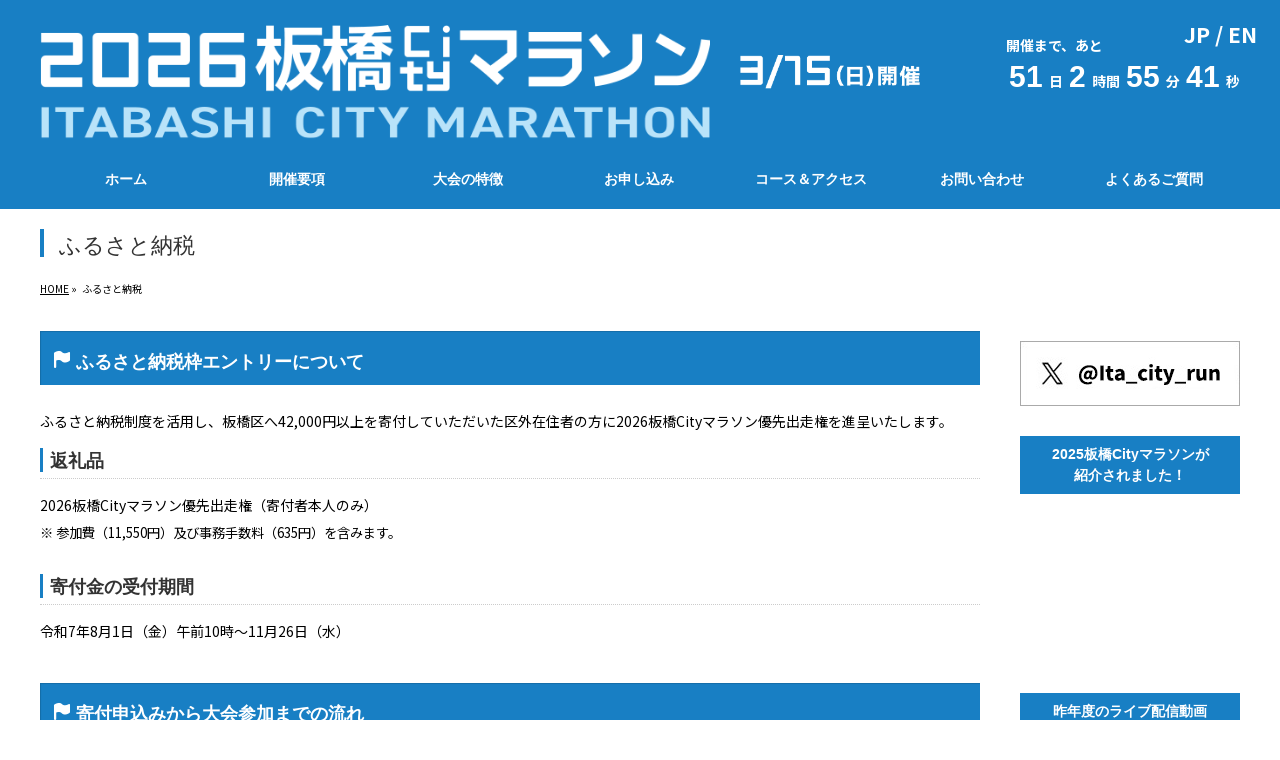

--- FILE ---
content_type: text/html; charset=UTF-8
request_url: https://i-c-m.jp/furusato/
body_size: 30949
content:
<!DOCTYPE HTML>
<!--[if IE]>
<meta http-equiv="X-UA-Compatible" content="edge" />
<![endif]-->
<html xmlns:fb="http://ogp.me/ns/fb#" lang="ja">

<head>
	<meta charset="UTF-8" />
	<title>ふるさと納税 | 2026板橋Cityマラソン【公式】</title>
	<meta name="description" content="ふるさと納税枠エントリーについて ふるさと納税制度を活用し、板橋区へ42,000円以上を寄付していただいた区外在住者の方に2026板橋Cityマラソン優先出走権を進呈いたします。  返礼品 2026板橋Cityマラソン優先出走権（寄付者本人のみ） 参加費（11,550円）及び事務手数料（635円）を含みます。  寄付金の受付期間 令和7年8月1日（金）午前10時～11月26日（水）   寄付申込みから大会参加までの流れ   Step1寄付申込み（8" />
	<meta name="keywords" content="板橋Cityマラソン,東京・荒川市民マラソン,板橋区,マラソン,ランニング" />
	<link rel="start" href="https://i-c-m.jp/2026/" title="HOME" />
	<!-- bizvektor-v1.0.0 -->
	<meta name='robots' content='max-image-preview:large' />
	<style>img:is([sizes="auto" i], [sizes^="auto," i]) { contain-intrinsic-size: 3000px 1500px }</style>
				<!-- Global site tag (gtag.js) - Google Analytics -->
			<script async src="https://www.googletagmanager.com/gtag/js?id=G-SD86RLG1RZ"></script>
			<script>
			  window.dataLayer = window.dataLayer || [];
			  function gtag(){dataLayer.push(arguments);}
			  gtag('js', new Date());

			  gtag('config', 'G-SD86RLG1RZ');
			</script>
<link rel='dns-prefetch' href='//ajax.googleapis.com' />
<link rel="alternate" type="application/rss+xml" title="2026板橋Cityマラソン【公式】 &raquo; フィード" href="https://i-c-m.jp/feed/" />
<link rel="alternate" type="application/rss+xml" title="2026板橋Cityマラソン【公式】 &raquo; コメントフィード" href="https://i-c-m.jp/comments/feed/" />
<script type="text/javascript">
/* <![CDATA[ */
window._wpemojiSettings = {"baseUrl":"https:\/\/s.w.org\/images\/core\/emoji\/16.0.1\/72x72\/","ext":".png","svgUrl":"https:\/\/s.w.org\/images\/core\/emoji\/16.0.1\/svg\/","svgExt":".svg","source":{"concatemoji":"https:\/\/i-c-m.jp\/2026\/wp-includes\/js\/wp-emoji-release.min.js?ver=6.8.3"}};
/*! This file is auto-generated */
!function(s,n){var o,i,e;function c(e){try{var t={supportTests:e,timestamp:(new Date).valueOf()};sessionStorage.setItem(o,JSON.stringify(t))}catch(e){}}function p(e,t,n){e.clearRect(0,0,e.canvas.width,e.canvas.height),e.fillText(t,0,0);var t=new Uint32Array(e.getImageData(0,0,e.canvas.width,e.canvas.height).data),a=(e.clearRect(0,0,e.canvas.width,e.canvas.height),e.fillText(n,0,0),new Uint32Array(e.getImageData(0,0,e.canvas.width,e.canvas.height).data));return t.every(function(e,t){return e===a[t]})}function u(e,t){e.clearRect(0,0,e.canvas.width,e.canvas.height),e.fillText(t,0,0);for(var n=e.getImageData(16,16,1,1),a=0;a<n.data.length;a++)if(0!==n.data[a])return!1;return!0}function f(e,t,n,a){switch(t){case"flag":return n(e,"\ud83c\udff3\ufe0f\u200d\u26a7\ufe0f","\ud83c\udff3\ufe0f\u200b\u26a7\ufe0f")?!1:!n(e,"\ud83c\udde8\ud83c\uddf6","\ud83c\udde8\u200b\ud83c\uddf6")&&!n(e,"\ud83c\udff4\udb40\udc67\udb40\udc62\udb40\udc65\udb40\udc6e\udb40\udc67\udb40\udc7f","\ud83c\udff4\u200b\udb40\udc67\u200b\udb40\udc62\u200b\udb40\udc65\u200b\udb40\udc6e\u200b\udb40\udc67\u200b\udb40\udc7f");case"emoji":return!a(e,"\ud83e\udedf")}return!1}function g(e,t,n,a){var r="undefined"!=typeof WorkerGlobalScope&&self instanceof WorkerGlobalScope?new OffscreenCanvas(300,150):s.createElement("canvas"),o=r.getContext("2d",{willReadFrequently:!0}),i=(o.textBaseline="top",o.font="600 32px Arial",{});return e.forEach(function(e){i[e]=t(o,e,n,a)}),i}function t(e){var t=s.createElement("script");t.src=e,t.defer=!0,s.head.appendChild(t)}"undefined"!=typeof Promise&&(o="wpEmojiSettingsSupports",i=["flag","emoji"],n.supports={everything:!0,everythingExceptFlag:!0},e=new Promise(function(e){s.addEventListener("DOMContentLoaded",e,{once:!0})}),new Promise(function(t){var n=function(){try{var e=JSON.parse(sessionStorage.getItem(o));if("object"==typeof e&&"number"==typeof e.timestamp&&(new Date).valueOf()<e.timestamp+604800&&"object"==typeof e.supportTests)return e.supportTests}catch(e){}return null}();if(!n){if("undefined"!=typeof Worker&&"undefined"!=typeof OffscreenCanvas&&"undefined"!=typeof URL&&URL.createObjectURL&&"undefined"!=typeof Blob)try{var e="postMessage("+g.toString()+"("+[JSON.stringify(i),f.toString(),p.toString(),u.toString()].join(",")+"));",a=new Blob([e],{type:"text/javascript"}),r=new Worker(URL.createObjectURL(a),{name:"wpTestEmojiSupports"});return void(r.onmessage=function(e){c(n=e.data),r.terminate(),t(n)})}catch(e){}c(n=g(i,f,p,u))}t(n)}).then(function(e){for(var t in e)n.supports[t]=e[t],n.supports.everything=n.supports.everything&&n.supports[t],"flag"!==t&&(n.supports.everythingExceptFlag=n.supports.everythingExceptFlag&&n.supports[t]);n.supports.everythingExceptFlag=n.supports.everythingExceptFlag&&!n.supports.flag,n.DOMReady=!1,n.readyCallback=function(){n.DOMReady=!0}}).then(function(){return e}).then(function(){var e;n.supports.everything||(n.readyCallback(),(e=n.source||{}).concatemoji?t(e.concatemoji):e.wpemoji&&e.twemoji&&(t(e.twemoji),t(e.wpemoji)))}))}((window,document),window._wpemojiSettings);
/* ]]> */
</script>
<style id='wp-emoji-styles-inline-css' type='text/css'>

	img.wp-smiley, img.emoji {
		display: inline !important;
		border: none !important;
		box-shadow: none !important;
		height: 1em !important;
		width: 1em !important;
		margin: 0 0.07em !important;
		vertical-align: -0.1em !important;
		background: none !important;
		padding: 0 !important;
	}
</style>
<link rel='stylesheet' id='wp-block-library-css' href='https://i-c-m.jp/2026/wp-includes/css/dist/block-library/style.min.css?ver=6.8.3' type='text/css' media='all' />
<style id='classic-theme-styles-inline-css' type='text/css'>
/*! This file is auto-generated */
.wp-block-button__link{color:#fff;background-color:#32373c;border-radius:9999px;box-shadow:none;text-decoration:none;padding:calc(.667em + 2px) calc(1.333em + 2px);font-size:1.125em}.wp-block-file__button{background:#32373c;color:#fff;text-decoration:none}
</style>
<style id='global-styles-inline-css' type='text/css'>
:root{--wp--preset--aspect-ratio--square: 1;--wp--preset--aspect-ratio--4-3: 4/3;--wp--preset--aspect-ratio--3-4: 3/4;--wp--preset--aspect-ratio--3-2: 3/2;--wp--preset--aspect-ratio--2-3: 2/3;--wp--preset--aspect-ratio--16-9: 16/9;--wp--preset--aspect-ratio--9-16: 9/16;--wp--preset--color--black: #000000;--wp--preset--color--cyan-bluish-gray: #abb8c3;--wp--preset--color--white: #ffffff;--wp--preset--color--pale-pink: #f78da7;--wp--preset--color--vivid-red: #cf2e2e;--wp--preset--color--luminous-vivid-orange: #ff6900;--wp--preset--color--luminous-vivid-amber: #fcb900;--wp--preset--color--light-green-cyan: #7bdcb5;--wp--preset--color--vivid-green-cyan: #00d084;--wp--preset--color--pale-cyan-blue: #8ed1fc;--wp--preset--color--vivid-cyan-blue: #0693e3;--wp--preset--color--vivid-purple: #9b51e0;--wp--preset--gradient--vivid-cyan-blue-to-vivid-purple: linear-gradient(135deg,rgba(6,147,227,1) 0%,rgb(155,81,224) 100%);--wp--preset--gradient--light-green-cyan-to-vivid-green-cyan: linear-gradient(135deg,rgb(122,220,180) 0%,rgb(0,208,130) 100%);--wp--preset--gradient--luminous-vivid-amber-to-luminous-vivid-orange: linear-gradient(135deg,rgba(252,185,0,1) 0%,rgba(255,105,0,1) 100%);--wp--preset--gradient--luminous-vivid-orange-to-vivid-red: linear-gradient(135deg,rgba(255,105,0,1) 0%,rgb(207,46,46) 100%);--wp--preset--gradient--very-light-gray-to-cyan-bluish-gray: linear-gradient(135deg,rgb(238,238,238) 0%,rgb(169,184,195) 100%);--wp--preset--gradient--cool-to-warm-spectrum: linear-gradient(135deg,rgb(74,234,220) 0%,rgb(151,120,209) 20%,rgb(207,42,186) 40%,rgb(238,44,130) 60%,rgb(251,105,98) 80%,rgb(254,248,76) 100%);--wp--preset--gradient--blush-light-purple: linear-gradient(135deg,rgb(255,206,236) 0%,rgb(152,150,240) 100%);--wp--preset--gradient--blush-bordeaux: linear-gradient(135deg,rgb(254,205,165) 0%,rgb(254,45,45) 50%,rgb(107,0,62) 100%);--wp--preset--gradient--luminous-dusk: linear-gradient(135deg,rgb(255,203,112) 0%,rgb(199,81,192) 50%,rgb(65,88,208) 100%);--wp--preset--gradient--pale-ocean: linear-gradient(135deg,rgb(255,245,203) 0%,rgb(182,227,212) 50%,rgb(51,167,181) 100%);--wp--preset--gradient--electric-grass: linear-gradient(135deg,rgb(202,248,128) 0%,rgb(113,206,126) 100%);--wp--preset--gradient--midnight: linear-gradient(135deg,rgb(2,3,129) 0%,rgb(40,116,252) 100%);--wp--preset--font-size--small: 13px;--wp--preset--font-size--medium: 20px;--wp--preset--font-size--large: 36px;--wp--preset--font-size--x-large: 42px;--wp--preset--spacing--20: 0.44rem;--wp--preset--spacing--30: 0.67rem;--wp--preset--spacing--40: 1rem;--wp--preset--spacing--50: 1.5rem;--wp--preset--spacing--60: 2.25rem;--wp--preset--spacing--70: 3.38rem;--wp--preset--spacing--80: 5.06rem;--wp--preset--shadow--natural: 6px 6px 9px rgba(0, 0, 0, 0.2);--wp--preset--shadow--deep: 12px 12px 50px rgba(0, 0, 0, 0.4);--wp--preset--shadow--sharp: 6px 6px 0px rgba(0, 0, 0, 0.2);--wp--preset--shadow--outlined: 6px 6px 0px -3px rgba(255, 255, 255, 1), 6px 6px rgba(0, 0, 0, 1);--wp--preset--shadow--crisp: 6px 6px 0px rgba(0, 0, 0, 1);}:where(.is-layout-flex){gap: 0.5em;}:where(.is-layout-grid){gap: 0.5em;}body .is-layout-flex{display: flex;}.is-layout-flex{flex-wrap: wrap;align-items: center;}.is-layout-flex > :is(*, div){margin: 0;}body .is-layout-grid{display: grid;}.is-layout-grid > :is(*, div){margin: 0;}:where(.wp-block-columns.is-layout-flex){gap: 2em;}:where(.wp-block-columns.is-layout-grid){gap: 2em;}:where(.wp-block-post-template.is-layout-flex){gap: 1.25em;}:where(.wp-block-post-template.is-layout-grid){gap: 1.25em;}.has-black-color{color: var(--wp--preset--color--black) !important;}.has-cyan-bluish-gray-color{color: var(--wp--preset--color--cyan-bluish-gray) !important;}.has-white-color{color: var(--wp--preset--color--white) !important;}.has-pale-pink-color{color: var(--wp--preset--color--pale-pink) !important;}.has-vivid-red-color{color: var(--wp--preset--color--vivid-red) !important;}.has-luminous-vivid-orange-color{color: var(--wp--preset--color--luminous-vivid-orange) !important;}.has-luminous-vivid-amber-color{color: var(--wp--preset--color--luminous-vivid-amber) !important;}.has-light-green-cyan-color{color: var(--wp--preset--color--light-green-cyan) !important;}.has-vivid-green-cyan-color{color: var(--wp--preset--color--vivid-green-cyan) !important;}.has-pale-cyan-blue-color{color: var(--wp--preset--color--pale-cyan-blue) !important;}.has-vivid-cyan-blue-color{color: var(--wp--preset--color--vivid-cyan-blue) !important;}.has-vivid-purple-color{color: var(--wp--preset--color--vivid-purple) !important;}.has-black-background-color{background-color: var(--wp--preset--color--black) !important;}.has-cyan-bluish-gray-background-color{background-color: var(--wp--preset--color--cyan-bluish-gray) !important;}.has-white-background-color{background-color: var(--wp--preset--color--white) !important;}.has-pale-pink-background-color{background-color: var(--wp--preset--color--pale-pink) !important;}.has-vivid-red-background-color{background-color: var(--wp--preset--color--vivid-red) !important;}.has-luminous-vivid-orange-background-color{background-color: var(--wp--preset--color--luminous-vivid-orange) !important;}.has-luminous-vivid-amber-background-color{background-color: var(--wp--preset--color--luminous-vivid-amber) !important;}.has-light-green-cyan-background-color{background-color: var(--wp--preset--color--light-green-cyan) !important;}.has-vivid-green-cyan-background-color{background-color: var(--wp--preset--color--vivid-green-cyan) !important;}.has-pale-cyan-blue-background-color{background-color: var(--wp--preset--color--pale-cyan-blue) !important;}.has-vivid-cyan-blue-background-color{background-color: var(--wp--preset--color--vivid-cyan-blue) !important;}.has-vivid-purple-background-color{background-color: var(--wp--preset--color--vivid-purple) !important;}.has-black-border-color{border-color: var(--wp--preset--color--black) !important;}.has-cyan-bluish-gray-border-color{border-color: var(--wp--preset--color--cyan-bluish-gray) !important;}.has-white-border-color{border-color: var(--wp--preset--color--white) !important;}.has-pale-pink-border-color{border-color: var(--wp--preset--color--pale-pink) !important;}.has-vivid-red-border-color{border-color: var(--wp--preset--color--vivid-red) !important;}.has-luminous-vivid-orange-border-color{border-color: var(--wp--preset--color--luminous-vivid-orange) !important;}.has-luminous-vivid-amber-border-color{border-color: var(--wp--preset--color--luminous-vivid-amber) !important;}.has-light-green-cyan-border-color{border-color: var(--wp--preset--color--light-green-cyan) !important;}.has-vivid-green-cyan-border-color{border-color: var(--wp--preset--color--vivid-green-cyan) !important;}.has-pale-cyan-blue-border-color{border-color: var(--wp--preset--color--pale-cyan-blue) !important;}.has-vivid-cyan-blue-border-color{border-color: var(--wp--preset--color--vivid-cyan-blue) !important;}.has-vivid-purple-border-color{border-color: var(--wp--preset--color--vivid-purple) !important;}.has-vivid-cyan-blue-to-vivid-purple-gradient-background{background: var(--wp--preset--gradient--vivid-cyan-blue-to-vivid-purple) !important;}.has-light-green-cyan-to-vivid-green-cyan-gradient-background{background: var(--wp--preset--gradient--light-green-cyan-to-vivid-green-cyan) !important;}.has-luminous-vivid-amber-to-luminous-vivid-orange-gradient-background{background: var(--wp--preset--gradient--luminous-vivid-amber-to-luminous-vivid-orange) !important;}.has-luminous-vivid-orange-to-vivid-red-gradient-background{background: var(--wp--preset--gradient--luminous-vivid-orange-to-vivid-red) !important;}.has-very-light-gray-to-cyan-bluish-gray-gradient-background{background: var(--wp--preset--gradient--very-light-gray-to-cyan-bluish-gray) !important;}.has-cool-to-warm-spectrum-gradient-background{background: var(--wp--preset--gradient--cool-to-warm-spectrum) !important;}.has-blush-light-purple-gradient-background{background: var(--wp--preset--gradient--blush-light-purple) !important;}.has-blush-bordeaux-gradient-background{background: var(--wp--preset--gradient--blush-bordeaux) !important;}.has-luminous-dusk-gradient-background{background: var(--wp--preset--gradient--luminous-dusk) !important;}.has-pale-ocean-gradient-background{background: var(--wp--preset--gradient--pale-ocean) !important;}.has-electric-grass-gradient-background{background: var(--wp--preset--gradient--electric-grass) !important;}.has-midnight-gradient-background{background: var(--wp--preset--gradient--midnight) !important;}.has-small-font-size{font-size: var(--wp--preset--font-size--small) !important;}.has-medium-font-size{font-size: var(--wp--preset--font-size--medium) !important;}.has-large-font-size{font-size: var(--wp--preset--font-size--large) !important;}.has-x-large-font-size{font-size: var(--wp--preset--font-size--x-large) !important;}
:where(.wp-block-post-template.is-layout-flex){gap: 1.25em;}:where(.wp-block-post-template.is-layout-grid){gap: 1.25em;}
:where(.wp-block-columns.is-layout-flex){gap: 2em;}:where(.wp-block-columns.is-layout-grid){gap: 2em;}
:root :where(.wp-block-pullquote){font-size: 1.5em;line-height: 1.6;}
</style>
<link rel='stylesheet' id='responsive-lightbox-swipebox-css' href='https://i-c-m.jp/2026/wp-content/plugins/responsive-lightbox/assets/swipebox/swipebox.min.css?ver=1.5.2' type='text/css' media='all' />
<script type="text/javascript" src="https://ajax.googleapis.com/ajax/libs/jquery/1.11.0/jquery.min.js?ver=6.8.3" id="jquery-js"></script>
<script type="text/javascript" src="https://i-c-m.jp/2026/wp-content/plugins/responsive-lightbox/assets/dompurify/purify.min.js?ver=3.3.1" id="dompurify-js"></script>
<script type="text/javascript" id="responsive-lightbox-sanitizer-js-before">
/* <![CDATA[ */
window.RLG = window.RLG || {}; window.RLG.sanitizeAllowedHosts = ["youtube.com","www.youtube.com","youtu.be","vimeo.com","player.vimeo.com"];
/* ]]> */
</script>
<script type="text/javascript" src="https://i-c-m.jp/2026/wp-content/plugins/responsive-lightbox/js/sanitizer.js?ver=2.6.1" id="responsive-lightbox-sanitizer-js"></script>
<script type="text/javascript" src="https://i-c-m.jp/2026/wp-content/plugins/responsive-lightbox/assets/swipebox/jquery.swipebox.min.js?ver=1.5.2" id="responsive-lightbox-swipebox-js"></script>
<script type="text/javascript" src="https://i-c-m.jp/2026/wp-includes/js/underscore.min.js?ver=1.13.7" id="underscore-js"></script>
<script type="text/javascript" src="https://i-c-m.jp/2026/wp-content/plugins/responsive-lightbox/assets/infinitescroll/infinite-scroll.pkgd.min.js?ver=4.0.1" id="responsive-lightbox-infinite-scroll-js"></script>
<script type="text/javascript" id="responsive-lightbox-js-before">
/* <![CDATA[ */
var rlArgs = {"script":"swipebox","selector":"lightbox","customEvents":"","activeGalleries":true,"animation":true,"hideCloseButtonOnMobile":false,"removeBarsOnMobile":false,"hideBars":true,"hideBarsDelay":5000,"videoMaxWidth":1080,"useSVG":true,"loopAtEnd":false,"woocommerce_gallery":false,"ajaxurl":"https:\/\/i-c-m.jp\/2026\/wp-admin\/admin-ajax.php","nonce":"9434d1d8e4","preview":false,"postId":5494,"scriptExtension":false};
/* ]]> */
</script>
<script type="text/javascript" src="https://i-c-m.jp/2026/wp-content/plugins/responsive-lightbox/js/front.js?ver=2.6.1" id="responsive-lightbox-js"></script>
<link rel="https://api.w.org/" href="https://i-c-m.jp/wp-json/" /><link rel="alternate" title="JSON" type="application/json" href="https://i-c-m.jp/wp-json/wp/v2/pages/5494" /><link rel="EditURI" type="application/rsd+xml" title="RSD" href="https://i-c-m.jp/2026/xmlrpc.php?rsd" />
<link rel="canonical" href="https://i-c-m.jp/furusato/" />
<link rel='shortlink' href='https://i-c-m.jp/?p=5494' />
<link rel="alternate" title="oEmbed (JSON)" type="application/json+oembed" href="https://i-c-m.jp/wp-json/oembed/1.0/embed?url=https%3A%2F%2Fi-c-m.jp%2Ffurusato%2F" />
<link rel="alternate" title="oEmbed (XML)" type="text/xml+oembed" href="https://i-c-m.jp/wp-json/oembed/1.0/embed?url=https%3A%2F%2Fi-c-m.jp%2Ffurusato%2F&#038;format=xml" />
<!-- [ BizVektorOGP ] -->
<meta property="og:site_name" content="2026板橋Cityマラソン【公式】" />
<meta property="og:url" content="https://i-c-m.jp/furusato/" />
<meta property="fb:app_id" content="" />
<meta property="og:type" content="article" />
<meta property="og:image" content="https://i-c-m.jp/2026/wp-content/uploads/2025/07/ogp.png" />
<meta property="og:title" content="ふるさと納税 | 2026板橋Cityマラソン【公式】" />
<meta property="og:description" content="ふるさと納税枠エントリーについて ふるさと納税制度を活用し、板橋区へ42,000円以上を寄付していただいた区外在住者の方に2026板橋Cityマラソン優先出走権を進呈いたします。  返礼品 2026板橋Cityマラソン優先出走権（寄付者本人のみ） 参加費（11,550円）及び事務手数料（635円）を含みます。  寄付金の受付期間 令和7年8月1日（金）午前10時～11月26日（水）   寄付申込みから大会参加までの流れ   Step1寄付申込み（8" />
<!-- [ /BizVektorOGP ] -->
<link rel="stylesheet" id="bizvektor-sns-css"  href="https://i-c-m.jp/2026/wp-content/themes/rbs3/plugins/sns/style_bizvektor_sns.css" type="text/css" media="all" />
<link rel="SHORTCUT ICON" HREF="/2025/wp-content/uploads/2023/02/favicon.ico" /><link href="https://fonts.googleapis.com/css?family=Droid+Sans:700|Lato:900|Anton" rel="stylesheet" type="text/css" />
<link rel="stylesheet" id="bizvektor-option-css"  href="https://i-c-m.jp/2026/wp-content/themes/rbs3/css/bizvektor_common.css?20180609" type="text/css" media="all" />
<link rel="pingback" href="https://i-c-m.jp/2026/xmlrpc.php" />
<!-- BizVektorStyle-->
<link rel="stylesheet" type="text/css" media="all" href="https://i-c-m.jp/2026/wp-content/themes/rbs3/design_skins/rbs_std/css/rbs_std.css" />
<!-- /BizVektorStyle-->
<!--[if lte IE 8]>
<link rel="stylesheet" type="text/css" media="all" href="https://i-c-m.jp/2026/wp-content/themes/rbs3/design_skins/rbs_std/css/rbs_std_old_ie.css" />
<![endif]-->
<style type="text/css">@media (min-width: 768px){#gMenu .menu li a,#gMenuSide a,#gMenuSide a:hover,.acc-btn:before { color:#ffffff;}}@media (min-width: 768px){#gMenu,#gMenu .menu li a{ background: #187fc4;}}@media (max-width: 767px){.menu-mobile-vertical #gMenu .menu li a:hover {color:#fff;background: #187fc4;}.menu-mobile-vertical #gMenu .menu li > a:hover:before { color:#fff; }}@media( min-width: 768px ) {#gMenu .menu li li a { background: #187fc4; }}#gMenuSide li a { background-color: #187fc4; }@media (max-width: 767px){.sidr #sidr-id-menuber{ background:#187fc4; }.sidr ul li a:before,.sidr ul li ul li a:before,.menu-mobile-vertical #gMenu ul li a:before,.menu-mobile-vertical #gMenu ul li ul li a:before { color:#187fc4; }}@media (min-width: 768px){#gMenu .menu > li > a{ border-right: 1px solid #187fc4;}#gMenu .menu li li a{ border-bottom: 1px solid #187fc4;}#gMenuSide .menu li a{ border-bottom: 1px solid #187fc4;}#gMenu .menu > li:first-child a{border-left: 1px solid #187fc4;}}</style><style type="text/css">
#footer_backgroundbox { background: #187fc4; }#footer_backgroundbox { background-size: fixed; }.container.innerBox{border-radius:6px;}.container { color: #000000; }.container { background-color: #fff; }#footMenu .menu li a,
#footMenu .innerBox a,#footer .innerBox a,#footer dl#footerOutline dt,#footer dl#footerOutline dd,#siteBottom,#siteBottom #powerd, #siteBottom #powerd a,#siteBottom a{color: #ffffff;}
@media (min-width: 768px){
	#footMenu .menu li:first-child > a { border-left: 1px solid #ffffff;
		}
	#footMenu .menu li a { border-right: 1px solid #ffffff; }
}
body.custom-background {
background-color:none;
background: #ffffff;
background: -webkit-gradient(linear, left top, left bottom, color-stop(0%, #ffffff), color-stop(100%, #ffffff));
background: -webkit-linear-gradient(top, #ffffff 0%, #ffffff 100%);
background: -moz-linear-gradient(top, #ffffff 0%, #ffffff 100%);
background: -o-linear-gradient(top, #ffffff 0%, #ffffff 100%);
background: -ms-linear-gradient(top, #ffffff 0%, #ffffff 100%);
background: linear-gradient(to bottom, #ffffff 0%, #ffffff 100%);
-ms-filter:"progid:DXImageTransform.Microsoft.gradient(GradientType=0,startcolorstr=#ffffff, endcolorstr=#ffffff))";
zoom: 1;
}
body.custom-background { background-size:auto; }

a { color:#187fc4;}
.iconBox,#searchform input[type=submit],p.form-submit input[type=submit],form#searchform input#searchsubmit,.content form input.wpcf7-submit,
#confirm-button input,a.btn,.linkBtn a,input[type=button],input[type=submit] { background-color:#187fc4; }

#headerTop { border-top-color: #187fc4; }
#headContactTel { color:#187fc4;}

#pageTitBnr #pageTitInner #pageTit { border-left-color:#187fc4; }
#sideTower li#sideContact.sideBnr a,form#searchform input#searchsubmit { background-color:#187fc4; }
.header_area.countdown_widget.pettern_3,
.widget.countdown_widget.pettern_3 { background-color:#187fc4; }
.content h2,.content h1.contentTitle,.content h1.entryPostTitle{ background-color:#187fc4; }
.content h2.ptn_flag02,.content h2.ptn_balloon:after  { border-top-color:#187fc4; }
.content h2.ptn_flag02:before { color:#187fc4; }
.content h2.ptn_img:before { border-left-color:#187fc4; }
.content h2.ptn_run { border-bottom-color:#187fc4; }
.content h3:before { border-left-color: #187fc4; }
.content h3.ptn_point:before { background: #187fc4; }
.content h3.ptn_point:after { background: #187fc4; }
.content h3.ptn_border:after { border-bottom-color: #187fc4; }
.content hr.ptn_colorDashed { border-top-color: #187fc4; }

#main #container #sideTower .localHead, #main #container #thrdTower .localHead { border-top-color:#187fc4; }
.content .mainFootContact p.mainFootTxt span.mainFootTel { color:#187fc4; }
.content .mainFootContact .mainFootBt a{ background-color: #187fc4; }
.content .child_page_block h4 a{ border-left-color:#187fc4; }
.content .infoList .infoCate a:hover{ background-color:#187fc4; }

.paging span,.paging a{ color:#187fc4;border-color:#187fc4;}
.paging span.current,
.paging a:hover { background-color:#187fc4;}
	/* アクティブのページ */
#sideTower .sideWidget li a:hover,
#sideTower .sideWidget li.current_page_item a,
#sideTower .sideWidget li.current-cat a { color:#187fc4; }
	/* 親がアクティブの子ページ（リセットする） */
#sideTower .sideWidget li.current-cat li a,
#sideTower .sideWidget li.current_page_item li a    { color:#666;background-color:inherit; }
	/* 親がアクティブの子ページhover */
#sideTower .sideWidget li.current-cat li a:hover,
#sideTower .sideWidget li.current_page_item li a:hover  { color:#187fc4; }
	/* 子がアクティブのページ */
#sideTower .sideWidget li li.current-cat a,
#sideTower .sideWidget li li.current_page_item a { color:#187fc4; }
	/* 子がアクティブの孫ページ（リセットする） */
#sideTower .sideWidget li li.current-cat li a,
#sideTower .sideWidget li li.current_page_item li a { color:#666;background-color:inherit; }
	/* 子がアクティブの孫ページhover */
#sideTower .sideWidget li li.current-cat li a:hover,
#sideTower .sideWidget li li.current_page_item li a:hover { color:#187fc4;}

#pagetop a { background-color: #187fc4; }
.moreLink a,.moreLink a:hover { background-color: #187fc4; }

.content #topPr h3 a { border-left-color:#187fc4; }

#footer_backgroundbox { border-top-color:#187fc4; }

#footerSiteMap .menu li a:before,
#footerSiteMap .menu li ul li a:before { color:#187fc4; }

.header_area.countdown_widget.pettern_2,
.widget.countdown_widget.pettern_2  { border-color:#187fc4; }

.header_area.countdown_widget.pettern_2 .date_number,
.widget.countdown_widget.pettern_2 .date_number{ background-color:#187fc4; }

#main #container #thrdTower li.sideBnr#sideContact a { background-color:#187fc4; }

table.calendar th { background-color: #187fc4; }
table.calendar thead th { background-color: #1c98eb; }

/*
reset -------------------------------------------------------------*/

body {
  font-family: 'Roboto','Noto Sans JP';
  -webkit-font-smoothing: antialiased;
  -moz-osx-font-smoothing: grayscale;
color:#000;
  }
  
.content p {
    margin-bottom: 0;
}
  
  .main p{padding: 0;}
  .main ul,.main ul li {list-style-type: none;}
  .main dl {margin: 0;}
  .main dt {margin: 10px 0 3px;}
  .main dl > dt:first-of-type {margin-top: 0;}
  .main dd {margin: 0 0 5px;}
  .main table {font-size: 100%;}
  .main table td ul {margin: 0 0 0 10px;}
  .main table td ol {margin: 10px 0 0 0;}
  .main table td ul li {margin-bottom: 10px;}
  .main ol > li {
  list-style: decimal;
  padding: 0px;
  }
  .main ul > li {
  list-style: disc;
  padding: 0px;
  }

.entry-box .inBox #entryBtn:after {
content: "";
}
  
  /*
  common -------------------------------------------------------------*/
  @media screen and (min-width:768px) {
  .pc-none {
  display: none !important;
  }
  }
  @media screen and (max-width:767px) {
  .sp-none {
  display: none !important;
  }
  }

:is(.confirming-show,.confirming-show-ilb) {display: none !important;}
.confirming-hide {display: block !important; }

  /* clearfix */
  .clearfix:after {
  content: '';
  clear: both;
  display: block;
  }
  
  .mt0{margin-top:0 !important;}
  .mt5{margin-top:5px !important;}
  .mt10{margin-top:10px !important;}
  .mt15{margin-top:15px !important;}
  .mt30{margin-top: 30px !important;}
  .mb0{margin-bottom:0 !important;}
  .mb5{margin-bottom:5px !important;}
  .mb10{margin-bottom:10px !important;}
  .mb15{margin-bottom:15px !important;}
  .mb30{margin-bottom: 30px !important;}
  
  .ml-10{margin-left:10px !important;}
  .ml-20{margin-left:20px !important;}
  
  [class*="line-blq"] {display: inline-block;}
  .line-blq-mrg {margin-right: 15px;}
  
  
  .fs08{font-size: 0.8rem !important;}
  .fs09{font-size: 0.9rem !important;}
  .fs10{font-size:1.0rem !important;}
  .fs12{font-size:1.2rem !important;line-height: 125% !important;}
  .fs14{font-size:1.4rem !important;line-height: 145% !important;}
  .fs16{font-size:1.6rem !important;line-height: 160% !important;}
  .fs18{font-size:1.8rem !important;line-height: 180% !important;}
  
  .fw-normal {font-weight: normal !important;}
  .fw-bold {font-weight: bold !important;}
  
  .ta-left {text-align:left !important;}
  .ta-center {text-align:center !important;}
  .ta-right {text-align:right !important;}
  
  .va-top{vertical-align: top !important;}
  .va-middle{vertical-align: middle !important;}
  .va-bottom{vertical-align: bottom !important;}
  
  .ind-1rm{
    text-indent: 1rem;
  }
  .underline {text-decoration: underline;}
  .cancel-line {text-decoration: line-through; color: #c00;}
  .cancel-line > span {color: #000 !important;}
  .c-red {color: #c00 !important;}
  .main strong {color: #000;}
  .main .reference-txt {padding-left: 1rem;position: relative;font-size: 95%;}
  .main .reference-txt:before {content: "\00203B";position: absolute;left: 0;}
  
  /*
  parts -------------------------------------------------------------*/
  
  .main [class*="bdr-box"] {
  padding: 10px;
  box-sizing: border-box;
  -webkit-box-sizing: border-box;
  -moz-box-sizing: border-box;
  }
  .main .bdr-box__gray {
  border: 5px solid #eee;
  }
  .main .bdr-box__blue {
  border: 5px solid #bcdff7;
  }
  .line-bk{
      border:solid 1px #000;
      box-sizing: border-box;
  }
  
  .main .btn a {
  position: relative;
  font-size: 1.25rem;
  font-weight: bold;
  text-align: center;
  text-decoration: none;
  display: block;
  border-radius: 5px;
  margin: auto;
  padding: 20px 0;
  box-sizing: border-box;
  }
  .main .btn-widget a {
  max-width: 205px;
  }
  .main .btn-s a {
  max-width: 320px;
  }
  .main .btn-m a {
  max-width: 480px;
  }
  .main .btn-l a {
  max-width: 640px;
  }
  .main .btn__blue a {
  border: 4px solid #dfeffa;
  background-color: #187FC4;
  color: #fff;
  }
  .main .btn__green a {
  border: 4px solid #D8ECC5;
  background-color: #6fba2c;
  color: #fff;
  }
  .main .btn__furusato a {
  background-color: #AD0003;
  color: #fff;
  }
  .main .btn__entryguid a {
  background-color: #009043;
  color: #fff;
  }
  .main .btn__arrow a {
  padding-right: 20px;
  }
  .main .btn__arrow a:before {
  content: "\0021C0";
  position: absolute;
  top: 50%;
  transform: translateY(-50%);
  -webkit-transform: translateY(-50%);
  right: 10px;
  margin: auto;
  font-weight: bold;
  }
  .main .btn-nolink a {
  pointer-events: none;
  cursor: default;
  position: relative;
  text-decoration: none;
  }
  .main .btn-nolink a:before {
  content: '';
  position: absolute;
  background: #000;
  display: block;
  width: 100%;
  height: 100%;
  opacity: 0.5;
  top: 0;
  bottom: 0;
  left: 0;
  righti: 0;
  }

  .main .btn-nolink a .nolink-txt {
position: absolute;
color: #fff;
font-weight: bold;
line-height: 1.5;
width: 100%;
left: 50%;
top: 50%;
text-align: center;
transform: translate(-50%, -50%);
-ms-transform: translate(-50%, -50%);
-webkit-transform: translate(-50%, -50%);
-moz-transform: translate(-50%, -50%);
}



  .main ul[class*="-list"],
  .main ul[class*="-list"] > li {
  list-style-type: none !important;
  }
  .main ul[class*="-list"] {
  text-indent: -1.15rem;
  margin-left: 1.35rem;
  }
  .main ul[class*="-list"] > li {
  margin-bottom: 5px;
  }
  .main ul[class*="-list"] li:before {
  padding-right: 0.25rem;
  }
  
  .main ul.reference-list {
  font-size: 95%;
  text-indent: -1.3rem;
  }
  .main ul.reference-list > li:before {
  content: "\00203B";
  padding-right: 0.45rem;
  }
  .main ul.dot-list > li:before {
  content: "\0030FB";
  font-weight: bold;
  }
  .main ul.b-square-list > li:before {
  content: "\0025A0";
  }
  .main ul.check-list > li:before {
  content: "\002714";
  }
  
  /*firefoxでol入れ子でエラーが出るので*/
  .content ol.standard-list {
  margin-left:0;
  counter-reset: numbering-standard;
  }
  .content ol.standard-list > li {
  position: relative;
  list-style-type: none;
  counter-increment: numbering-standard;
  padding-left: 2rem;
  }
  .content ol.standard-list > li:before {
  content: counter(numbering-standard) ".";
  position: absolute;
  top: 0;
  left: 0;
  width: 1.5rem;
  display: inline-block;
  text-align: right;
  }
  
  .content ol.reference-list {
  font-size: 95%;
  margin: 0;
  margin-left: 2rem;
  }
  .content ol.reference-list > li {
  position: relative;
  margin-bottom: 5px;
  }
  .content ol.reference-list > li:before {
  position: absolute;
  display: inline;
  content: "\00203B";
  left: -2rem;
  }
  
  .content ol.parentheses-list {
  margin-left:0;
  counter-reset: numbering-parentheses;
  }
  .content ol.parentheses-list > li {
  position: relative;
  list-style-type: none;
  counter-increment: numbering-parentheses;
  padding-left: 1.5rem;
  }
  .content ol.parentheses-list > li:before {
  content: "(" counter(numbering-parentheses) ")";
  position: absolute;
  top: 0;
  left: 0;
  display: inline-block;
  }
  
  ol.enclosed-list {
  margin: 0;
  position: relative;
  list-style-type: none;
  }
  ol.enclosed-list > li {
  position: relative;
  list-style: none;
  padding-left: 1rem;
  }
  ol.enclosed-list > li:not(:first-child) {
  margin-top: 5px;
  }
  ol.enclosed-list > li:before {
  position: absolute;
  left: 0;
  display: inline-block;
  }
  ol.enclosed-list > li:nth-of-type(1):before {
  content: "\002460";
  }
  ol.enclosed-list > li:nth-of-type(2):before {
  content: "\002461";
  }
  ol.enclosed-list > li:nth-of-type(3):before {
  content: "\002462";
  }
  
  .main dl[class*="dl-list"] > {
  line-height: 1.5;
  margin-bottom: 0.5rem;
  }
  .main dl[class*="dl-list"] > dt, .main dl[class*="dl-list"] > dd {
  position: relative;
  padding: 0 0 0 1.25rem;
  margin-bottom: 0.25rem;
  }
  .main dl[class*="dl-list"] > dd + dt {
  margin-top: 0.75rem;
  }
  .main dl[class*="dl-list"] > dt:before {
  position: absolute;
  top: 0;
  left: 0;
  padding-left: 0.25rem;
  }
  .main dl[class*="dl-list"] > dd:before {
  position: absolute;
  top: 0;
  left: 0;
  }
  .content dl.dl-list--dt__annotation > dt:before {
  content: "\00203B";
  }
  .content dl.dl-list--dt__square > dt:before {
  content: "\0025A0";
  }
  .content dl.dl-list--dt__bullet > dt:before {
  content: "\0025CF";
  }
  .content dl.dl-list--dt__hyphen > dt:before {
  content: "\002013";
  }
  .content dl.dl-list--dt__dot > dt:before {
  content: "\0030FB";
  font-weight: bold;
  }
  .content dl.dl-list--dd__dot > dd:before {
  content: "\0030FB";
  font-weight: bold;
  }
  
  
  .content dl.parentheses-dt {
  counter-reset: numbering;
  }
  .content dl.parentheses-dt dt {
  position: relative;
  color: inherit;
  font-weight: normal;
  }
  .content dl.parentheses-dt dt:before {
  counter-increment: numbering;
  content: "(" counter(numbering) ")";
  position: absolute;
  top: 0;
  left: 0;
  display: inline-block;
  text-align: right;
  }
  .content dl.parentheses-dt > dt,
  .content dl.parentheses-dt > dd {
  padding-left: 1.5rem;
  }
  
  
  
  /*@@floatBox@@*/
  .main [class^="fl-box"]:after {
  display:block;
  clear:both;
  content:"";
  }
  @media screen and (max-width: 659px) {
  .content [class^="fl-box-b"] .r-side,
  .content [class^="fl-box-b"] .l-side {
  display: block;
  }
  .content [class^="fl-box-b"] .img {
  margin: 0 auto 15px auto;
  text-align: center;
  }
  }
  @media screen and (min-width: 660px) {
  .content [class^="fl-box-b"] .r-side {
  float: right;
  margin: 0 0 0 15px;
  }
  .content [class^="fl-box-b"] .l-side {
  float: left;
  }
  }
  /*@幅指定@*/
  @media screen and (min-width: 660px) {
  .main .fl-box-b-01 .img {
  width: 300px;
  }
  .main .fl-box-b-01 .txt {
  width: calc(100% - 315px);
  }
  .main .fl-box-b-02 .img {
  width: 200px;
  }
  .main .fl-box-b-02 .txt {
  width: calc(100% - 215px);
  }
  }
  @media screen and (max-width: 659px) {
  .content .fl-box-b-01 .img {
  max-width: 300px;
  }
  .content .fl-box-b-02 .img {
  max-width: 200px;
  }
  }
  
  /*flexwrap*/
  .content [class^="flex-wrap"] {
  display: flex;
  flex-wrap: wrap;
  margin: 0;
  box-sizing: border-box; 
  }
  .content [class^="flex-wrap"].around {
  justify-content: space-around;
  }
  .content [class^="flex-wrap"].between {
  justify-content: space-between;
  }
  .content [class^="flex-wrap"].center {
  justify-content:center;
  }
  .content [class^="flex-wrap"] [class^="flex-blk"] {
  display: block;
  margin: 0;
  list-style-type: none !important;
  box-sizing: border-box; 
  }
  .content [class^="flex-wrap"] .flex-blk__2col {
  width: 49%;
  }
  .content [class^="flex-wrap"] .flex-blk__3col {
  width: 32%;
  }
  .content [class^="flex-wrap"] .flex-blk__4col {
  width: 24%;
  }
  @media screen and (max-width: 660px) {
  .content .flex-wrap--sp-break  {
  display: block;
  }
  .content .flex-wrap--sp-break [class^="flex-blk"]  {
  width: 100% !important;
  margin-bottom: 3.5%;
  }
  .content .flex-wrap--sp-2col .flex-blk__sp2-col {
  width: 49%;
  margin-bottom: 2.5%;
  }
  }
  
  
  .content .flowBox > dl > dt {
  margin-bottom: 20px;
  }
  .content .flowBox > dl > dt:after {
  clear: both;
  content: "";
  display: block;
  height: 5px;
  }
  
  .content .flowBox:last-child, 
  .content .flowBox.last {
  background: none;
  padding-bottom: 0px;
  }
  
  .content .flowBox .iconBox {
  float: left;
  margin-right: 8px;
  text-align: center;
  }
  .content .flowBox .feCaption {
  line-height: 140%;
  display: block;
  float: left;
  width: calc(100% - 80px);
  }
  .content .flowBox > dl > dd > h4 {
  padding: 10px;
  }
  
  @media screen and (max-width: 659px) {
  #wrap .main .table-spblock {
  display: block;
  -webkit-box-sizing: border-box;
  -moz-box-sizing: border-box;
  box-sizing: border-box;
  }
  #wrap .main .table-spblock > caption,#wrap .main .table-spblock > thead,#wrap .main .table-spblock > tbody, #wrap .main .table-spblock > tfoot, #wrap .main .table-spblock > tr, #wrap .main .table-spblock > thead > tr, #wrap .main .table-spblock > tbody > tr, #wrap .main .table-spblock > tfoot > tr {
  display: block;
  }
  #wrap .main .table-spblock > tr > th, #wrap .main .table-spblock > tr > td, #wrap .main .table-spblock > tbody > tr > th, #wrap .main .table-spblock > tbody > tr > td, #wrap .main .table-spblock > thead > tr > th, #wrap .main .table-spblock > thead > tr > td {
  margin: 0;
  white-space: normal;
  display: block;
  }
  }
  
  .main table[class*="table-no-bdr"]{
  display: inline-block;
  border:none;
  margin:0 0 10px;
  padding:0;
  width:auto;
  font-size: 100%;
  line-height: 170%;
  }
  .main table[class*="table-no-bdr"] th,
  .main table[class*="table-no-bdr"] td {
  border:none;
  margin:0;
  padding: 5px;
  width:auto;
  position: relative;
  font-weight: normal;
  }
  .main table[class*="table-no-bdr"] th{
  background: transparent;
  font-weight: bold;
  text-align: left;
  }
  .main table[class*="table-no-bdr"] th.right{text-align: right;}
  @media screen and (max-width:659px) {
  .content table.table-no-bdr-spbreak,
  .content table.table-no-bdr-spbreak tbody,
  .content table.table-no-bdr-spbreak tr,
  .content table.table-no-bdr-spbreak th,
  .content table.table-no-bdr-spbreak td {display: block;}
  }
  
  
  @media screen and (max-width:659px) {
  .main .content table.table-sp-nano {font-size: 13px;}
  .main .content table.table-sp-nano thead th,
  .main .content table.table-sp-nano tbody th,
  .main .content table.table-sp-nano tbody td {padding: 5px;}
  }
  
  

  
  
  /*  colouring -----------------------------------------------------------*/
  
  #header {background: #187fc4;}
  
  .clr-txt__blue {color: #187FC4 !important;}
  .clr-txt__orange {color: #6fba2c !important;}
  .clr-txt__green {color: #009143 !important;}
  
  /*  Layout -----------------------------------------------------------*/
  /*ノーマル背景なし*/
  /*TOP左カラムサイドバー*/
  @media (min-width: 970px) {
  .three_cullum .container .sideTower {left: -490px;}
  }
  @media (min-width: 1220px) {
  .three_cullum .container .sideTower {left: -680px;}
  }
  /*TOPメインコンテント*/
  @media (min-width: 970px) {
  .three_cullum .container .content {
  width: 490px;
  left: calc( 200px + 15px + 15px);
  }
  }
  @media (min-width: 1220px) {
  .three_cullum .container .content {
  left: calc(220px + 40px);
  width: 680px;
  }
  }
  /*TOP右カラムサイドバー*/
  @media (min-width: 970px) {
  .three_cullum .container .thrdTower {float: right;left: 0;margin-right: 0;}
  }
  /*固定ページ設定*/
  @media (min-width: 970px) {
  body.right-sidebar .content {left: 0;}
  body.right-sidebar .sideTower {right: 0;}
  .content {width: calc( 950px - 220px - 30px);}
  }
  @media (min-width: 1220px) {
  .content {width: calc( 1200px - 220px - 40px);}
  }
  
  #topMainBnrFrame,
  .main #container.innerBox,
  #pageTitBnr #pageTitInner {
  -webkit-box-shadow: none;
  box-shadow: none;
  }
  .flexslider {background: none;}
  #pageTitBnr #pageTitInner #pageTit {
  width: 100%;
  margin-left: 0;
  }
  
  
  #site-title img {
  width: 100%;
  text-align: center;
  margin: 0 !important;
  padding: 0 !important;
  }
  #header #site-title a img,
  .no-margin #header #site-title a img {
  max-height: 100%;
  }
  /*2023*/
  #header #site-title {
  display: block;
  }
#countdown {
    visibility: hidden;
}
  @media screen and (min-width: 768px) {
  #header #rbsHeadBnr {
  display: grid;
  align-items: flex-start;
  }
  #header .innerBox {
  margin: 25px auto 10px;
  }
  #header #site-title {
  margin: 0;
  padding: 0;
  }
  }
  @media screen and (max-width: 767px) {
      #header .innerBox {
          padding-top: 23px !important;
      }
  }
  @media (min-width: 1220px) {
  #header #rbsHeadBnr {
  grid-template-columns: 7fr 2fr 300px;
  }
  #header #rbsHeadBnr #site-title {
  margin-right: 30px;
  }
  #header #date {
  margin-right: 20px;
  margin-top: 30px;
  }
  }
  @media only screen and (min-width: 768px) and (max-width: 1219px) {
  #header #rbsHeadBnr {
  grid-template-columns: repeat(4, 1fr);
  }
  #header #rbsHeadBnr #site-title {
  margin-right: 20px;
  grid-column: 1 / 4;
  grid-row: 1 / 2;
  }
  #header #date {
  grid-column: 4 / 5;
  grid-row: 1 / 2;
  margin-top: 25px;
  }
  #header #countdown {
  grid-column: 1 / 5;
  grid-row: 2 / 3;
  margin: 20px auto 0;
  text-align: center;
  }
  .header_area.countdown_widget.pettern_2 {
  display: flex;
  align-items: center;
  }
  }
  @media screen and (max-width: 767px) {
  #header {
  margin-bottom: 4vw;
  padding-bottom: 2vw;
  }
  #header #date {
  width: 50%;
  max-width: 280px;
  margin: 0 auto 2vw;
  }
  #header #site-title {
  margin: 2vw auto 3vw !important;
  }
  }
  .header_area.countdown_widget.pettern_2 {
  position: static;
  border: none;
  background: transparent;
  box-sizing: border-box;
  box-shadow: none;
  text-shadow: none;
  padding: 0;
  color: #fff;
  transform: inherit;
  }
  .header_area.countdown_widget.pettern_2 #countdown115 span {
  padding-bottom: 0;
  }
  .header_area.countdown_widget.pettern_2 .date_number, .widget.countdown_widget.pettern_2 .date_number {
  background: transparent;
  box-shadow: none;
  text-shadow: none;
  color: #fff;
  font-size: 30px;
  line-height: 1;
  }
  #countdown{
    margin: 7px 0 0;
  }
  @media (max-width: 768px) {
  .header_area.countdown_widget {
  max-width: 320px;
  margin-left: auto;
  margin-right: auto;
  text-align: center;
  font-size: 120%;
  }
  }
  
  @media screen and (min-width: 768px) {
  #wrap #gMenu .menu {
  width: 100%;
  }
  #wrap #gMenu .menu > li {
  position: relative;
  width: calc(99.99% / 7);
  box-sizing: border-box;
  }
  #wrap #gMenu .menu > li a {
  box-sizing: border-box;
  min-height: 3.75rem;
  padding: 0;
  }
  #wrap #gMenu .menu > li a strong {
  position: absolute;
  top: 50%;
  left: 50%;
  transform: translate(-50%, -50%);
  -ms-transform: translate(-50%, -50%);
  -webkit-transform: translate(-50%, -50%);
  -moz-transform: translate(-50%, -50%);
  width: 100%;
  font-size: 14px;
  }
  #wrap #gMenu .menu > li:hover ul li a {
  min-height: 1.25rem;
  line-height: 250%;
  padding-left: 10px;
  }
  }
  @media (max-width: 969px) and (min-width: 768px) {
  #wrap #gMenu .menu > li a strong {
  font-size: 1.45vw;
  }
  }
  @media (max-width: 768px) {
  .menu-mobile-vertical #gMenu .assistive-text {
  background-color: #187FC4;
  padding: 8px 0;
  }
  #gMenu .assistive-text span {
  font-size: 18px;
  }
  #gMenu #gMenuInner ul.menu ul.sub-menu li a{
  padding:10px 10px 10px 30px;
  }
  }
  /*--メニュー準備中--*/
  #wrap #gMenu .menu .uc {
  pointer-events: none;
  position: relative;
  }
  #wrap #gMenu .menu .uc:before {
  content: '';
  position: absolute;
  top: 0;
  bottom: 0;
  left: 0;
  right: 0;
  margin: auto;
  width: 100%;
  background: #000;
  opacity: 0.5;
  z-index: 5;
  }
  #wrap #gMenu .menu li.uc:after {
  content: "comingsoon";
  position: absolute;
  background: none;
  font-size: 14px;
  color: #fff;
  /*font-weight: bold;*/
  display: block;
  opacity: 1;
  text-align: center;
  width: 100%;
  margin: auto;
  top: 50%;
  z-index: 10;
  }
  #wrap #gMenu .menu .uc a:before {
  display:none;
  }
  #footerSection #footMenu .menu .uc {
  display: none;
  }
  @media (max-width: 767px) {
  #wrap #gMenu .menu li.uc:after {
  margin: 0;
  }
  }


  /* localHead */
.sideTower .sideWidget h3.localHead {
    text-align: center;
    padding: 8px 0;
    border: none;
    background: #187fc4;
    color: #fff;
} 
  
  /* topentry */
  .topbox {
  border: 5px solid #009143;
  }
  .box-inner {
  padding: 0 20px 20px;
  box-sizing: border-box;
  }
  .content h4.topbox-ttl {
  background: #009143;
  color: #fff;
  font-size: 1.25rem;
  line-height: 1.6;
  font-weight: bold;
  margin: 0 0 5px 0;
  padding: 10px;
  }
  .content h4.topbox-ttl:before {
  font-size: 90%;
  padding-right: 5px;
  font-family: "GeneralFoundicons";
  font-weight: normal;
  font-style: normal;
  text-decoration: inherit;
  content: "\f027";
  }
  .topbox-txt {
  padding: 0;
  margin: 0;
  }
  @media only screen and (min-width: 970px) and (max-width: 1219px) {
  #content .topbox-txt table.table-no-bdr-spbreak,
  #content .topbox-txt table.table-no-bdr-spbreak tbody,
  #content .topbox-txt table.table-no-bdr-spbreak tbody tr,
  #content .topbox-txt table.table-no-bdr-spbreak tbody th,
  #content .topbox-txt table.table-no-bdr-spbreak tbody td {
  display:block;
  margin: 0;
  }
  }
  .entry-area:after {
  content: "";
  clear: both;
  display: block;
  }
  
  @media screen and (min-width: 970px) {
  .topbox-left {
  float: left;
  margin-right: 2.5%;
  }
  .topbox-right {
  float: right;
  width: calc(97.5% - 220px);
  }
  }
  @media (max-width: 969px) {
  .topbox-left {
  text-align: center;
  margin: 10px 0 0;
  }
  .content h4.topbox-ttl {
  font-size: 1.2rem;
  }
  }
  
  
  /* breadcrumb */
  #panList,#panList .innerBox ul a{color: #000;}
  
  /* fl-box-topbanner */
  .content .fl-box-topbanner .topbanner-banner {
  float: left;
  margin: 0 15px 15px 0;
  width: 125px;
  }
  .content .fl-box-topbanner .topbanner-text {
  float: right;
  width: calc(100% - 140px);
  margin: 0 0 15px;
  }
  
  
  /* manner-box */
  .main [class*="manner-box"] {
  width: 95%;
  margin-left: auto;
  margin-right: auto;
  padding: 10px;
  margin-bottom: 20px;
  -webkit-box-sizing: border-box;
  -moz-box-sizing: border-box;
  box-sizing: border-box;
  font-size: 15px;
  font-weight: 400;
  line-height: 1.5;
  }
  .main .manner-box__manner-topic {
  background-color: #fff7c0;
  color: #d10000;
  }
  .main h2[class$="-topic-ttl"] {
  margin: 0;
  padding: 0 0 7px;
  font-size: 18px;
  }
  .main h2[class$="-topic-ttl"]:before {padding-right: 5px;}
  .main .manner-box__manner-topic-ttl:before {
  content: url("/2024/wp-content/uploads/2018/09/caution2.png") ;
  }
  .main .manner-box__start-topic {
  background-color: #dff9cc;
  color: #005410;
  }
  .main .manner-box__start-topic-ttl:before {
  content: url("/2024/wp-content/uploads/2018/09/lineup.png") ;
  }
  
  @media (min-width: 768px) {
  .main .manner-box__manner-topic li {
  float: left;
  padding-right: 15px;
  }
  }
  
  /*footer*/
  @media screen and (min-width:768px){
  #footMenu #footMenuInner ul.menu ul.sub-menu li a{
  padding:0 1.5em;
  }
  }
  @media (max-width: 767px) {
  #footMenu .menu li a {
  border-color: #fff;
  }
  }
  
  /*footer-banners*/
  #footerSection .footerBanner {
  margin-bottom: 40px;
  text-align: center;
  }
  #footerSection .footerBanner h1 {
  font-size: 24px;
  font-weight: normal;
  margin: 25px auto;
  }
  #footerSection ul[class^="footer-banners"] li {
  display: inline-block;
  margin: 0 20px 20px 0;
  }
  @media (min-width: 770px) {
  #footerSection ul.footer-banners {display: table;margin:0 auto;}
  #footerSection ul.footer-banners li {display: table-cell;padding: 5px;}
  }
  @media (max-width: 420px) {
  #footerSection ul.footer-banners__sponsors {
  display: -webkit-flex;
  display: flex;
  -webkit-flex-wrap: wrap;
  flex-wrap: wrap;
  justify-content: center;
  }
  #footerSection ul.footer-banners__sponsors li { flex-basis: calc(50% - 10px); margin: 5px; }
  }
  
  /*pagetop*/
  #back-top #pagetop {
  z-index: 15;
  }


  /* info -------------------------------------------------------------*/
  .content table.table-sp-rotate {
  border-top: none;
  }
  .content table.table-sp-rotate thead tr th,
  .content table.table-sp-rotate tbody tr th,
  .content table.table-sp-rotate tbody tr td {
  padding: 10px;
  text-align: center;
  vertical-align: middle;
  margin: 0;
  }
  @media (max-width: 769px) {
  .content table.table-sp-rotate {
  display: flex;
  box-sizing: border-box;
  }
  .content table.table-sp-rotate tr {
  display: block;
  width: 100%;
  }
  .content table.table-sp-rotate thead {
  display: block;
  }
  .content table.table-sp-rotate th,
  .content table.table-sp-rotate td {
  display: block;
  box-sizing: border-box;
  border: none;
  }
  .content table.table-sp-rotate tbody {
  display: flex;
  overflow-x: auto;
  white-space: normal;
  }
  }
.content table.temprature-table th,
.content table.temprature-table td {
    border: 1px solid #187FC4;
}
.content table.temprature-table thead tr th {
    background-color: #187FC4;
    color: #fff;
}
.content table.temprature-table tbody tr th {
    background-color: transparent;
}
@media (min-width: 770px) {
    .content table.temprature-table thead tr th:not(:last-of-type) {
        border-right-color: #fff;
    }
}
@media (max-width: 769px) {
    .content table.temprature-table thead {
        width: 25%;
        height: 100%;
    }
    .content table.temprature-table tbody {
        width: 75%;
        height: 100%;
    }
    .content table.temprature-table thead tr th,
    .content table.temprature-table tbody tr th,
    .content table.temprature-table tbody tr td {
        font-size: min(3.15vw, 13px);
        padding: 6px 2px;
        white-space: nowrap;
    }
    .content table.temprature-table thead tr th:not(:first-of-type) {
        border-top-color: #fff;
    }
    .content table.temprature-table thead tr {
        display: flex;
        flex-wrap: wrap;
    }
    .content table.temprature-table thead tr th {
        font-size: min(2.75vw, 12px);
        padding: 6px 0;
        width: 100%;
        height: 25%;
        border-right: none;
    }
    .content table.temprature-table tbody tr {
        height: 100%;
    }
    .content table.temprature-table tbody tr:not(:last-of-type) th,
    .content table.temprature-table tbody tr:not(:last-of-type) td {
        border-right: none;
    }
    .content table.temprature-table thead tr th:not(:last-of-type),
    .content table.temprature-table tbody tr th,
    .content table.temprature-table tbody tr td:not(:last-of-type) {
        border-bottom: none;
    }
}


  /* Pages -------------------------------------------------------------*/
  
  .content h3.ptn_border {
  border-bottom-color: #187FC4;
  }
  
  .main table.outline-table > caption {
  /*background: #AEE3FF;*/
  background: #187FC4;
  color: #fff;
  text-align: left;
  font-size: 16px;
  font-weight: bold;
  margin-bottom: 10px;
  padding: 10px;
  }
  @media screen and (min-width:660px) {
  .main .content table.outline-table th {width:100px;}
  }
  
  .main table.outline-table > tbody > tr  > th {
  background: transparent;
  font-size: 15px;
  color: #111;
  }
  @media screen and (min-width:660px) {
  .main table.outline-table > tbody > tr  > th,
  .main table.outline-table > tbody > tr  > td {
  border-left: none;
  border-right: none;
  padding: 15px 10px;
  }
  }
  @media screen and (max-width:659px) {
  .main table.outline-table > tbody > tr {
  border-bottom: 1px solid #ddd;
  }
  .main table.outline-table > tbody > tr  > th {
  font-weight: bold;
  }
  .main table.outline-table > tbody > tr  > th,
  .main table.outline-table > tbody > tr  > td {
  border: none;
  }
  }
  
  .main table.start-table th,
  .main table.start-table td {
  text-align: center;
  vertical-align: middle;
  border-color: #187FC4;
  }
  .main table.start-table thead th {
  background: #187FC4;
  border-right-color: #fff;
  color: #fff;
  }
  .main table.start-table thead th:last-of-type {
  border-right-color: #187FC4;
  }
  .main table.start-table tbody th {
  background: transparent;
  color: #111;
  font-weight: bold;
  }
  
  
  .event-eachcontent-dl {
  display: grid;
  grid-auto-flow: column;
  justify-items: center;
  align-items: center;
  margin: 0;
  text-align: center;
  box-sizing: border-box;
  }
  .event-eachcontent-dl dt,
  .event-eachcontent-dl dd {
  box-sizing: border-box;
  display: grid;
  justify-items: center;
  align-items: center;
  width: 100%;
  height: 100%;
  margin: 0;
  text-align: center;
  }
  .event-eachcontent-dl dt {
  background: #187FC4;
  border: 1px solid #187FC4;
  color: #fff;
  font-weight: normal;
  }
  @media (min-width: 769px) {
  .event-eachcontent-dl {
  border: 1px solid #187FC4;
  }
  .event-eachcontent-dl dt,
  .event-eachcontent-dl dd {
  padding: 10px 10px;
  }
  .event-eachcontent-dl dt {
  border-right-color: #fff;
  }
  .event-eachcontent-dl dt:last-of-type {
  border-right-color: #187FC4;
  }
  .event-eachcontent-dl dd {
  border-right: 1px solid #187FC4;
  }
  .event-eachcontent-dl dd:last-of-type {
  border-right: none;
  }
  .event-eachcontent-dl dd:nth-of-type(1) {
  grid-row: 2 / 3;
  grid-column: 1 / 2;
  border-bottom: 1px solid #187FC4;
  }
  .event-eachcontent-dl dd:nth-of-type(2) {
  grid-row: 3 / 4;
  grid-column: 1 / 2;
  }
  .event-eachcontent-dl dd:nth-of-type(n+3) {
  grid-row: 2 / 4;
  }
  }
  @media (max-width: 768px) {
  .event-eachcontent-dl dt,
  .event-eachcontent-dl dd {
  padding: 8px;
  grid-column: 1 / 5;
  }
  .event-eachcontent-dl dd {
  border: 1px solid #187FC4;
  }
  .event-eachcontent-dl dd:nth-of-type(1) {
  border-bottom: none;
  }
  }
  
  .main table.entry-table {
  border-top: none;
  }
  .main table.entry-table th,
  .main table.entry-table td {
  border-color: #187FC4;
  text-align: center;
  vertical-align: middle;
  }
  .main table.entry-table th {
  background-color: #187FC4;
  border-bottom-color: #fff;
  color: #fff;
  }
  .main table.entry-table tr:last-of-type th {
  border-bottom-color: #187FC4;
  }
  .main table.entry-table td {
  
  }
  @media (max-width: 768px) {
  .main table.entry-table th,
  .main table.entry-table td {
  padding: 8px;
  font-size: 2.5vw;
  }
  }
  
  .main table.shirts-table thead tr th,
  .main table.shirts-table tbody tr th,
  .main table.shirts-table tbody tr td {
  border-color: #187FC4;
  }
  @media (min-width: 660px) {
  .main table.shirts-table thead tr th {
  border-right-color: #fff;
  background: #187FC4;
  color: #fff;
  }
  .main table.shirts-table thead tr th:last-of-type {
  border-right-color: #187FC4;
  }
  .main table.shirts-table tbody tr th {
  background: #dfeffa;
  }
  }
  
  @media (max-width: 659px) {
  .main table.shirts-table {
  border: 1px solid #21AEE6;
  }
  .main table.shirts-table thead {
  width: 20%;
  }
  .main table.shirts-table tbody {
  width: 80%;
  }
  .main table.shirts-table thead tr th {
  background: #dfeffa;
  }
  .main table.shirts-table thead tr th,
  .main table.shirts-table tbody tr td {
  border-top: 1px solid #187FC4;
  }
  .main table.shirts-table thead tr th:first-of-type,
  .main table.shirts-table tbody tr th {
  background: #187FC4;
  color: #fff;
  border-top: none;
  border-right: 1px solid #fff;
  }
  .main table.shirts-table tbody tr td {
  border-left: 1px solid #187FC4;
  }
  }
  
  
  /* entry */
  .content .entry-box h4 {
  padding: 5px 0 5px 12px;
  border-left: 3px solid #187FC4;
  }
  
  /*------------------------------------------
  申込ページ　ゆずれーる
  ------------------------------------------*/
  .yuzureru{
  border:dotted 2px #86B504;
  padding-top:8px;
  padding-left:10px;
  }
  
  /*------------------------------------------
  申込ページ　コロナ対策
  ------------------------------------------*/
  .countermeasure-preventing-infection h3 {
  padding: 0 0 5px;
  border-bottom: 1px solid #999;
  }
  .countermeasure-preventing-infection h3:before {
  display: none;
  }
  .countermeasure-preventing-infection ol.numbering-list {
  margin: 0;
  margin-left: 2rem;
  }
  .countermeasure-preventing-infection ol.numbering-list li {
  position: relative;
  margin-bottom: 5px;
  }
  .countermeasure-preventing-infection ol.numbering-list li:before {
  position: absolute;
  display: inline;
  content: "\00203B";
  left: -2rem;
  }
  
  /* Q&A */
  .main .content .qItem {
  background-color: transparent;
  padding: 0;
  }
  .main .content .qItem li {
  counter-increment: question-list;
  background: none;
  padding-left: 2.5rem;
  }
  .main .content .qItem li:before {
  content: "Q" counter(question-list) ".";
  position: absolute;
  left: 0;
  color: #187FC4;
  font-weight: bold;
  }
  .main .content .qItem li:nth-of-type(-n+9):before {left: 0.5rem;}
  
  .main .content dl.qaItem > dt {
  counter-increment: question_n_answer;
  background: none;
  padding-left: 2.5rem;
  margin-bottom: 5px;
  border-top: 1px dotted #ccc;
  padding-top: 15px;
  color: #187FC4;
  
  }
  .main .content dl.qaItem > dt:first-of-type {border-top: none;}
  .main .content dl.qaItem > dt:before {
  content: "Q" counter(question_n_answer) ".";
  position: absolute;
  left: 0;
  color: #187FC4;
  /*color: #C33;*/
  font-weight: bold;
  }
  .main .content dl.qaItem > dt:nth-of-type(-n+9):before {
  left: 0.5rem;
  }
  .main .content dl.qaItem > dd {
  margin-bottom: 15px;
  padding-left: 2.5rem;
  background: none;
  }
  .main .content dl.qaItem > dd:before {
  content: "A. ";
  color: #1D3565;
  font-weight: bold;
  position: absolute;
  left: 1.15rem;
  }
  
  /** ふるさと納税　奇数 **/
  /*#entryBtn.furusato.odd {
  justify-content: flex-end;
  }*/
/*@media (max-width: 575px) {
  #entryBtn.furusato.odd li:nth-of-type(1) {
  order: 1;
  }
  #entryBtn.furusato.odd li:nth-of-type(2) {
  order: 3;
  }
  #entryBtn.furusato.odd li:nth-of-type(3) {
  order: 2;
  }
  }*/
@media (min-width: 576px) {
  #entryBtn.furusato.odd li:nth-of-type(3) {
  padding-right: 0;
  padding-left: 7px;
  }
  }
  
  /**  ++  2023 板橋ONLINE START ++++ **/
  .page-id-5648 .content .qaBox,
  .page-id-5648 .content dl.qaItem {
  position: relative;
  }
  
  .page-id-5648 .content dl.qaItem:nth-of-type(-n+9) > dt, 
  .page-id-5648 .content dl.qaItem:nth-of-type(-n+9) > dd {
  padding-left: 7%;
  }
  
  .page-id-5648 .main .content dl.qaItem > dt {
  margin: 0 0 15px;
  color: #000;
  border-bottom: #0994D8 solid 2px;
  }
  
  .page-id-5648 .main .content dl.qaItem > dt {
  border-top: none;
  }
  
  .main .content table.colour-table01>tbody>tr>th {
  background-color: #FFFAE3;
  color: #21A9E8;
  }
  
  .main .content table.colour-table01>tbody>tr>th,
  .main .content table.colour-table01>tbody>tr>td {
  border-color: #21A9E8;
  }
  .content .award-table,
  .content .award-table thead,
  .content .award-table tbody,
  .content .award-table tr,
  .content .award-table th,
  .content .award-table td {
  display: block;
  border: none;
  white-space: normal;
  }
  
  .content .award-table tr {
  margin: 15px auto;
  }
  
  .content .award-table thead th {
  padding: 10px;
  background-color: #aee3ff;
  color: #000;
  font-size: 16px;
  }
  .content .award-table tbody th {
  background-color: transparent;
  padding: 0 0 2px 10px;
  border-bottom: 1px dotted #21A9E8;
  color: #105cab;
  font-size: 16px;
  font-weight: bold;
  text-align: left;
  }
  
  .content .award-table tbody td:nth-of-type(-n+2):before {
  content: attr(label);
  display: block;
  margin: 0 0 5px 0;
  padding: 0 0 2px;
  font-weight: bold;
  color: #000;
  }
  .content .award-table tbody td:nth-of-type(-n+2):after {
  content: "\0025CF";
  position: absolute;
  left: 10px;
  top: 10px;
  margin: auto;
  color: #CBDC3E;
  }
  .content .award-table tbody td:nth-of-type(-n+2) {
  position: relative;
  padding: 10px 0 10px 30px;
  }
  
  @media (min-width: 1220px) {
  .content .award-table tbody td:first-of-type {
  width: 150px;
  }
  .content .award-table tbody td:nth-of-type(-n+2) {
  display: inline-block;
  }
  }
  .main .content table.outline-table th {
  width: auto;
  }
  .content .qaBox {
  counter-reset: question-list;
  }
  .content .qaBox h4.qa-ttl {
  margin-bottom: 15px;
  padding-bottom: 15px;
  border-bottom: #21A9E8 double 6px;
  }
  .content .qaItemBox {
  counter-reset: question_n_answer;
  }
  .content .qaItemBox h4.qa-ttl span {
  background: #21A9E8;
  color: #fff;
  padding: 5px 15px;
  box-sizing: border-box;
  border-radius: 3px;
  }
  
  .content dl.qaItem:nth-of-type(-n+9) > dt , .content dl.qaItem:nth-of-type(-n+9) > dd {
  padding-left: 50px;
  }
  
  .main .content .specials > dt {
  padding: 10px;
  background-color: #aee3ff;
  color: #000;
  font-size: 16px;
  }
  .page-id-5648 .main .content dl.qaItem > dt:before { left: 0; }
  
  .page-id-5648 .content dl.qaItem > dt:before,
  .page-id-5648 .content dl.qaItem > dd:before {
  font-size: 1.4rem;
  }    
  
  /* スマートフォン設定時 */
  @media screen and (max-width: 660px){ 
  .page-id-5648 .main .content .qItem li:nth-of-type(-n+9):before {  left: 0;  }
  
  .page-id-5648 .content dl.qaItem > dt:before,
  .page-id-5648 .content dl.qaItem > dd:before {
  font-size: 100%;
  left: 0;
  }
  .page-id-5648 .content dl.qaItem:nth-of-type(-n+9) > dt,
  .page-id-5648 .content dl.qaItem:nth-of-type(-n+9) > dd {
  padding-left: 40px;
  line-height: 1.75em;
  }
  .page-id-5648.content dl.qaItem > dd ol, .content dl.qaItem > dd ul {
  margin-left: 0px;
  }
  }
  
  /* .finisher サンプル動画サムネイル */
  .iframe-wrapper {
  position: relative;
  height: 0;
  padding: 30px 0 56.25%;
  overflow: hidden;
  }
  
  .iframe-wrapper iframe {
  position: absolute;
  top: 0;
  left: 0;
  width: 100%;
  height: 100%;
  }
  
  .label-gray {
  background: #eee;
  padding: 3px 10px;
  margin: 2px 5px;
  display: inline-block;
  border-radius: 5px;
  }
  
  .page-id-5648 .main .content dl.qaItem > dd:before {
  color: #FF3500 !important;
  }
  
  /* 当日サービス */
  .content [class*="flex-wrap"].between {
  justify-content: space-between;
  }
  .content [class*="flex-wrap"] {
  display: flex;
  flex-wrap: wrap;
  margin: 0;
  box-sizing: border-box;
  }
  .content [class*="flex-wrap"] .flex-blk__2col {
  width: 49%;
  }
  .raceday-service-bdr-banner{
  border:2px solid #187fc4;
  background: #fff;
  }
  .ta-c{text-align:center;}
  
  
  /* ▼▼▼ スポイラーボタン START ▼▼▼ */
  .su-spoiler-style-fancy>.su-spoiler-title {
  color:#FFF;
  background: #187fc4 !important;
  padding: 17px 34px 13px !important;
  font-size: 120% !important;
  border-radius: 0px !important;
  }
  
  .su-spoiler-icon {
  top: 17px !important;   
  }
  .su-spoiler-style-fancy {
  border: none !important;
  border-radius: 0px !important;
  }
  /* ▲▲▲ スポイラーボタン END ▲▲▲ */
  /**  ++++ 2023 板橋ONLINE END +++  **/

.content .infoList ul li .infoTxt a {
    text-decoration: none;
    color: #000;
    display: block;
    overflow: hidden;
}
/* エントリーはこちら */
.box-inner{
  padding: 0.5rem 1rem 0;
}
.bbl{
  display: inline-block;
  border-radius: 1rem;
  background: #d90000;
  color:#fff;
  font-weight: bold;
  font-size: 8pt;
  padding: 0 .5rem;
  margin-right: .5rem;
}
/* お申し込み */
.sm08{font-size: .8rem;margin-right: 1rem;}

#header .innerBox{
    position: relative;
}
.change-lg {
  position: fixed;
  top: 15px;
  color: #fff;
  font-size: 16pt;
  font-weight: bold;
  background: #187fc4;
  z-index: 10;
  padding: 0.5rem;
}
.change-lg a {
    color: #fff;
    text-decoration: none;
}
.change-lg a:hover {
  text-decoration: underline;
}
@media screen and (min-width: 1220px) {
  .change-lg {
      right: calc((100% - 1200px) / 2 + 15px);
  }
}
@media screen and (min-width: 768px) {
  .change-lg {
      right: 15px;
  }
}
@media screen and (max-width: 767px) {
  .change-lg {
      top: 0;
      right: 0;
  }
}


/*開催要項*/
    .flx-table{
        display: flex;
        flex-flow: row wrap;
        justify-content: flex-start;
        align-items: stretch;
        border-top: 1px solid #187FC4;
        border-left: 1px solid #187FC4;
    }
    .flx-table .col{
        width: calc(100% / 4);
        display: flex;
        flex-flow: column;
        align-items: stretch;
    }
    .flx-table .row .th{
        background: #187FC4;
        border-right: 1px solid #fff;
        border-bottom: 1px solid #187FC4;
        color: #fff;
        display: flex;
        align-items: center;
        justify-content: center;
        padding: .5rem;
    }
    .flx-table .row .th:not(.t01){
        display: none;
    }
    .flx-table .row.c06 .th{
        border-right: 1px solid #187FC4;
    }
    .flx-table .row .td{
        border-right: 1px solid #187FC4;
        border-bottom: 1px solid #187FC4;
        height: 100%;
        display: flex;
        align-items: center;
        justify-content: center;
        text-align: center;
        padding: .5rem;
    }
    .flx-table .row.c01 .td{
        /* white-space: nowrap; */
        flex-flow: column;
        justify-content: center;
        align-items: flex-start;
        text-align: left;
    }
    .flx-table .row .td span{
        font-size: .7rem;
    }
    .flx-table.type02{
        border: none !important;
    }
    .flx-table.type02 > .col-1{
        display: flex;
        flex-flow: row wrap;
        width: 65%;
        height: auto;
    }
    .flx-table.type02 > .col-2{
        display: flex;
        flex-flow: row wrap;
        width: 35%;
        height: auto;
    }
    .flx-table.type02 > .col-1 > div{
        border-bottom: dotted 1px #cfcfcf;
        width: 50%;
        box-sizing: border-box;
        font-size: 10pt;
        padding: .5rem .3rem;
    }
    .flx-table.type02 > .col-2 > div{
        border-bottom: dotted 1px #cfcfcf;
        display: flex;
        align-items: center;
        box-sizing: border-box;
        font-size: 10pt;
        padding: .5rem;
    }
    ol.note-list{
        counter-reset: li;
        margin: 0;
        padding: 0;
    }
    ol.note-list li{
        position: relative;
        padding-left: 1rem;
        margin: 0 0 10px;
        list-style: none;
    }
    ol.note-list.num li{
        padding-left: 2.3rem;
    }
    ol.note-list li:before{
        position: absolute;
        top: 0;
        left: 0;
        content: "※";
    }
    ol.note-list.num li:before{
        counter-increment: li;
        content: "※"counter(li)"：";
    }
    @media screen and (max-width: 1219px) {
      .flx-table .row .th{
          font-size: 80%;
      }
    }
    @media screen and (max-width: 767px) {
        .flx-table{
            flex-flow: column wrap;
            border-left: none;
        }
        .flx-table .col{
            width: 100%;
        }
        .flx-table .col.mt-30{
            margin-top: 30px;
        }
        .flx-table .row .th{
            border-right: 1px solid #187FC4;
            border-left: 1px solid #187FC4;
        }
        .flx-table .row .td{
            border-right: 1px solid #187FC4;
            border-left: 1px solid #187FC4;
        }
        .flx-table .row.c01 .td{
            justify-content: center;
            align-items: center;
        }
        .flx-table .row .th:not(.t01){
            display: flex;
        }
        .flx-table.type02 > .col-1{
            width: 100%;
        }
        .flx-table.type02 > .col-2{
            width: 100%;
        }
    }

/*GUIDANCE*/
.sec {
  margin-top: 30px
}
.sec .red {
  color: #AE2F4A;
}
.sec .dl{
  padding: .5rem;
}
.sec>.tit {
  background: #666;
  color: #FFF;
  padding: 10px 10px 10px 34px;
  margin-bottom: 20px;
  position: relative
}

.sec>.tit:before {
  content: "";
  width: 4px;
  height: calc(100% - 20px);
  position: absolute;
  left: 10px;
  top: 10px;
  background: #FFF;
  display: block
}

.sec>.childSec {
  margin-top: 30px
}

.sec>.childSec>.tit {
  background: #F4F9F6;
  padding: 10px 20px;
  margin-bottom: 20px
}

.sec>.childSec>.childSec {
  margin-top: 20px
}

.sec>.childSec>.childSec>.tit {
  border-bottom: 2px solid #E5F4FA;
  position: relative;
  margin-bottom: 15px
}

.sec>.childSec>.childSec>.tit:before {
  content: "";
  border: 3px solid #0091C8;
  border-radius: 50%;
  display: block;
  position: absolute;
  left: 0;
  box-sizing: border-box
}

.sec .mt40 {
  margin-top: 40px !important;
}
.btnDoc {
  text-align: center;
}
.btnDoc a {
  padding: 30px;
  display: block;
  background: #00c85a;
  color: #FFF;
  text-decoration: none;
  border-radius: 5px;
  font-size: 24px;
}
.btnDoc a:after {
  content: "";
  border-top: 2px solid #FFF;
  border-right: 2px solid #FFF;
  display: inline-block;
  transform: rotate(45deg);
  width: 10px;
  height: 10px;
  margin: -2px 0 0 5px;
  vertical-align: middle;
}
@media screen and (min-width: 769px) {
  .sec>.tit {
      font-size:20px
  }

  .sec>.childSec>.tit {
      font-size: 18px
  }

  .sec>.childSec>.childSec>.tit {
      padding-left: 28px;
      padding-bottom: 10px
  }

  .sec>.childSec>.childSec>.tit:before {
      content: "";
      width: 19px;
      height: 19px;
      top: 10px
  }
}

@media screen and (max-width: 768px) {
  .sec>.tit {
      font-size:18px
  }

  .sec>.childSec>.tit {
      font-size: 16px
  }

  .sec>.childSec>.childSec>.tit {
      padding-left: 20px;
      padding-bottom: 6px
  }

  .sec>.childSec>.childSec>.tit:before {
      content: "";
      width: 14px;
      height: 14px;
      top: 7px
  }
  /* .entry-table.guidance tbody tr, */
  .table-no-bdr.event-detail-table--square tbody tr{
    display: flex;
    flex-flow: column wrap;
  }
}


/* 大会の特徴 */
.content [class^="flex-wrap"].feature-medal-img {
  max-width: 720px;
  margin-left: auto;
  margin-right: auto;
}

.fl-box-guest-col1 {
    display: flex;
    gap: 10px;
    margin-bottom: 15px;
}
.fl-box-guest-col1 figure {
    width: 450px;
}
@media (max-width:768px) {
.fl-box-guest-col1 {
        flex-direction: column;
        gap: 15px;
}
.fl-box-guest-col1 figure {
    margin-left: auto;
    margin-right: auto;
}
}


/* grid */

.table-grid-order{
    display: grid;
    grid-auto-rows: auto;
    grid-template-columns: 20% 25% 25% 30%;
    border-top: solid 1px #187FC4;
}
.table-grid-order .item{
    border-right: solid 1px #187FC4;
    border-bottom: solid 1px #187FC4;
    padding: 10px 10px;
    margin: 0px;
    display: flex;
    align-items: center;
    justify-content: center;
    font-size: 100%;
}
.table-grid-order .item:nth-of-type(1),
.table-grid-order .item:nth-of-type(5),
.table-grid-order .item:nth-of-type(8),
.table-grid-order .item:nth-of-type(12),
.table-grid-order .item:nth-of-type(16),
.table-grid-order .item:nth-of-type(19),
.table-grid-order .item:nth-of-type(20),
.table-grid-order .item:nth-of-type(21){
    background: #187FC4;
    color: #fff;
}
.table-grid-order .item:nth-of-type(1),
.table-grid-order .item:nth-of-type(5),
.table-grid-order .item:nth-of-type(8),
.table-grid-order .item:nth-of-type(12){
    border-bottom-color: #fff;
}
.table-grid-order .item:nth-of-type(18),
.table-grid-order .item:nth-of-type(19),
.table-grid-order .item:nth-of-type(20),
.table-grid-order .item:nth-of-type(21){
    display: none;
}
.table-grid-order .item:nth-of-type(6){
    grid-column: span 2;
}
.table-grid-order .item:nth-of-type(17){
    grid-column: span 3;
}
@media screen and (max-width: 767px) {
    .table-grid-order{
        grid-auto-rows: auto;
        grid-template-columns:100%;
        border-left: none;
        border-top: none;
    }
    .table-grid-order .item{
      padding: 10px 5px;
      border-left: solid 1px #187FC4;
    }
    .table-grid-order .item:nth-of-type(1){
        display: none;
    }
    .table-grid-order .item:nth-of-type(2){
        order:2;
    }
    .table-grid-order .item:nth-of-type(3){
        order:8;
    }
    .table-grid-order .item:nth-of-type(4){
        order:14;
    }
    .table-grid-order .item:nth-of-type(5){
        display: none;
    }
    .table-grid-order .item:nth-of-type(6){
        order:3;
        grid-column: span 1;
    }
    .table-grid-order .item:nth-of-type(7){
        order:15;
    }
    .table-grid-order .item:nth-of-type(8){
        display: none;
    }
    .table-grid-order .item:nth-of-type(9){
        order:3;
    }
    .table-grid-order .item:nth-of-type(10){
        order:10;
    }
    .table-grid-order .item:nth-of-type(11){
        order:15;
    }
    .table-grid-order .item:nth-of-type(12){
        display: none;
    }
    .table-grid-order .item:nth-of-type(13){
        order:5;
    }
    .table-grid-order .item:nth-of-type(14){
        order:11;
    }
    .table-grid-order .item:nth-of-type(15){
        order:17;
    }
    .table-grid-order .item:nth-of-type(16){
        order:19;
    }
    .table-grid-order .item:nth-of-type(17){
        order:20;
        grid-column: span 1;
    }
    .table-grid-order .item:nth-of-type(18){
        order:9;
        display: flex;
    }
    .table-grid-order .item:nth-of-type(19){
        order:1;
        display: flex;
    }
    .table-grid-order .item:nth-of-type(20){
        order:7;
        display: flex;
    }
    .table-grid-order .item:nth-of-type(21){
        order:13;
        display: flex;
    }
}

/* grid sub*/
.table-grid-sub{
    display: grid;
    grid-auto-rows: auto;
    grid-template-columns: 90px repeat(2, 20%) .5fr .5fr;
    border-top: solid 1px #187FC4;
}
.table-grid-sub .item{
    border-right: solid 1px #187FC4;
    border-bottom: solid 1px #187FC4;
    padding: 10px 10px;
    margin: 0px;
    display: flex;
    align-items: center;
    justify-content: center;
    font-size: 100%;
}
.table-grid-sub .item.th{
    background: #187FC4;
    color: #fff;
    border-bottom-color: #fff;
}
.table-grid-sub .item:nth-of-type(22){
    border-bottom-color: #187FC4;
}
.table-grid-sub .item.smp,
.table-grid-sub .item.smp-th{
    display: none;
}
.table-grid-sub .item:nth-of-type(1),
.table-grid-sub .item:nth-of-type(3),
.table-grid-sub .item:nth-of-type(4){
    grid-row: span 2;
}
.table-grid-sub .item:nth-of-type(2),
.table-grid-sub .item:nth-of-type(15),
.table-grid-sub .item:nth-of-type(19){
    grid-column: span 2;
}
.table-grid-sub .item:nth-of-type(23){
    grid-column: span 3;
}
.table-grid-sub .item:nth-of-type(8){
    grid-column: span 4;
}
@media screen and (max-width: 767px) {
  .table-grid-sub{
      grid-auto-rows: auto;
      grid-template-columns:100%;
      border-top: none;
  }
  .table-grid-sub .item{
    padding: 10px 5px;
    border-left: solid 1px #187FC4;
  }
  .table-grid-sub .item.smp{
      display: flex;
  }
  .table-grid-sub .item.th{
      display: none;
  }
  .table-grid-sub .item.smp-th{
      display: flex;
      background: #187FC4;
      color: #fff;
  }
  /* .table-grid-sub .item:nth-of-type(1){
      order:1;
  } */
  .table-grid-sub .item:nth-of-type(2){
      display: none;
  }
  .table-grid-sub .item:nth-of-type(3){
      order:16;
      grid-row: span 1;
  }
  .table-grid-sub .item:nth-of-type(4){
      order:23;
      grid-row: span 1;
  }
  .table-grid-sub .item:nth-of-type(5){
      display: none;
  }
  .table-grid-sub .item:nth-of-type(6){
      display: none;
  }
  .table-grid-sub .item:nth-of-type(7){
      order:1;
  }
  .table-grid-sub .item:nth-of-type(8){
      order:3;
      grid-column: span 1;
  }
  /* .table-grid-sub .item:nth-of-type(9){
      order:1;
  } */
  .table-grid-sub .item:nth-of-type(10){
      order:4;
  }
  .table-grid-sub .item:nth-of-type(11){
      order:11;
  }
  .table-grid-sub .item:nth-of-type(12){
      order:18;
  }
  .table-grid-sub .item:nth-of-type(13){
      order:25;
  }
  /* .table-grid-sub .item:nth-of-type(14){
      order:1;
  } */
  .table-grid-sub .item:nth-of-type(15){
      order:5;
      grid-column: span 1;
  }
  .table-grid-sub .item:nth-of-type(16){
      order:19;
  }
  .table-grid-sub .item:nth-of-type(17){
      order:26;
  }
  /* .table-grid-sub .item:nth-of-type(18){
      order:1;
  } */
  .table-grid-sub .item:nth-of-type(19){
      order:6;
      grid-column: span 1;
  }
  .table-grid-sub .item:nth-of-type(20){
      order:20;
  }
  .table-grid-sub .item:nth-of-type(21){
      order:27;
  }
  /* .table-grid-sub .item:nth-of-type(22){
      order:1;
  } */
  .table-grid-sub .item:nth-of-type(23){
      order:7;
      grid-column: span 1;
  }
  .table-grid-sub .item:nth-of-type(24){
      order:28;
  }
  .table-grid-sub .item:nth-of-type(25){
      order:2;
  }
  .table-grid-sub .item:nth-of-type(26){
      order:9;
  }
  .table-grid-sub .item:nth-of-type(27){
      order:10;
  }
  .table-grid-sub .item:nth-of-type(28){
      order:17;
  }
  .table-grid-sub .item:nth-of-type(29){
      order:24;
  }
  .table-grid-sub .item:nth-of-type(30){
      order:12;
  }
  .table-grid-sub .item:nth-of-type(31){
      order:13;
  }
  .table-grid-sub .item:nth-of-type(32){
      order:14;
  }
  .table-grid-sub .item:nth-of-type(33){
      order:21;
  }
  .table-grid-sub .item:nth-of-type(34){
      display: none;
  }
  .table-grid-sub .item:nth-of-type(35){
      order:1;
  }
  .table-grid-sub .item:nth-of-type(36){
      order:8;
  }
  .table-grid-sub .item:nth-of-type(37){
      order:15;
  }
  .table-grid-sub .item:nth-of-type(38){
      order:22;
  }
}
.post{
  & .text{
    line-height: 2.0;
  }
  & .txt-ind{
    text-indent: 1rem;
  }
}


#wrapper .flex-foot-bnr a,#wrapper .flex-foot-bnr a {
    color: #00a349;
}


/*--要項table--*/
table.table-outline-entry th {
    background: #187FC4;
    color: #fff;
    border-bottom-color: #fff;
    border-top: solid 1px #3580c4;
    border-left: none;
    border-right: none;
    text-align: center;
    vertical-align: middle;
    font-weight: normal;
    white-space: inherit;
}
table.table-outline-entry tbody tr:nth-last-child th {
    border-bottom: solid 1px #3580c4 !important;
}
table.table-outline-entry td {
    text-align: center;
    font-weight: normal;
    vertical-align: middle;
    border: solid 1px #3580c4;
}
@media screen and (max-width:659px) {
  table {
    width: 100%;
  }
  .scroll {
    overflow: auto;
    white-space: nowrap;
    margin-bottom: 30px;
  }
  .scroll::-webkit-scrollbar {
    height: 5px;
  }
  .scroll::-webkit-scrollbar-track {
    background: #F1F1F1;
  }
  .scroll::-webkit-scrollbar-thumb {
    background: #BCBCBC;
  }
}
@media (min-width:768px) {
.scroll {
    overflow: auto;
    white-space: normal;
}
}




/*#header .innerBox .top-logo {
    width: 70%;
    display: flex;
    float: left;
    align-items: center;
}
@media (max-width:767px) {
#header .innerBox .top-logo {
    width: 100%;
    display: flex;
    float: left;
    align-items: center;
    flex-direction: column;
    margin-bottom: 10px;
    margin-top: 10px;
}
}
#header .innerBox .top-logo #site-title {
    margin-right: 30px;
}
@media (min-width: 1220px) {
#header #date {
        width: 300px;
        margin-right: 0;
        margin-top: 0;
    }
}
@media only screen and (min-width: 768px) and (max-width: 1219px) {
#header .innerBox .top-logo {
    width: 80%;
}
    .header_area.countdown_widget.pettern_2 {
        display: flex;
        align-items: flex-start;
        flex-direction: column;
    }
    #header #date {
        margin-top: 0;
        width: 350px;
    }
}*/


/* -------------------------------
   バナーカミスン
------------------------------- */

.bnr-cs a{
  position: relative;
  pointer-events: none;
}
.bnr-cs {
    background-color:#000;
    display:inline-block;
    position: relative;
}   
.bnr-cs img {
     opacity: 0.5;
    display:block;
    margin-bottom: 0 !important;
}
.bnr-cs::after{
    content: "Coming Soon";
    position:absolute;
    top:55%;
    left:0;
    right:0;
    font-size:1.1rem;
    color:#fff;
}  

.cs-bnr-txt a{
  position: relative;
  pointer-events: none;
}
.cs-bnr-txt a:after{
  position: absolute;
  content:"";
  background-color: #000;
  top:0;
  left:0;
  right:0;
  bottom:0;
  opacity: 0.6;
  z-index: 1;
}
.cs-bnr-txt a:before{
    content: "Coming Soon";
    position: absolute;
    font-size: 0.9em;
    color: #fff;
    bottom: 20%;
    right: 0;
    left: 0;
    z-index: 10;
    font-weight: normal;
}

.sideTower {
    text-align: center;
}


/* -------------------------------
   エントリーボタン無効
------------------------------- */
#entryBtn li.btn-nolink .first {
    margin-right: 0;
}
#entryBtn li.btn-nolink {
    position: relative;
}
@media (min-width: 661px) {
#entryBtn li.btn-nolink {
    float: left;
    width: 48% !important;
    margin-right: 2% !important;
}
#entryBtn li.btn-nolink:nth-of-type(even) {
    float: right !important;
    margin-right: 0 !important;
}
}
@media (max-width: 660px) {
#entryBtn li.btn-nolink {
    display: block;
    margin-bottom: 4%;
}
}
#entryBtn li.btn-nolink a:hover {
    opacity: 1;
}
#entryBtn li.btn-nolink a:before {
    content: "";
    position: absolute;
    display: block;
    top: 0;
    right: 0;
    bottom: 0;
    left: 0;
    background: #000000;
    opacity: 0.7;
    border-radius: 5px;
}
#entryBtn li.comingsoon a:after {
    content: "Coming Soon";
    font-size: 1.4rem;
    color: white;
    font-weight: normal;
    position: absolute;
    display: block;
    opacity: 1;
    left: 50%;
    top: 55%;
    transform: translate(-50%, -50%);
    -ms-transform: translate(-50%, -50%);
    -webkit-transform: translate(-50%, -50%);
    -moz-transform: translate(-50%, -50%);
}
#entryBtn li.end a:after {
    content: "申し込み終了";
    font-size: 130%;
    color: white;
    font-weight: bold;
    letter-spacing: 0.25em;
    padding-left: 0.125em;
    position: absolute;
    display: block;
    opacity: 1;
    left: 50%;
    top: 50%;
    transform: translate(-50%, -50%);
    -ms-transform: translate(-50%, -50%);
    -webkit-transform: translate(-50%, -50%);
    -moz-transform: translate(-50%, -50%);
    width: 100%;
    text-align: center;
}
#entryBtn li.btn-nolink a {
    pointer-events: none;
    cursor: default;
}
#entryBtn li.btn-nolink a:hover {
    opacity: 1;
}
.entry-end > a{
  position: relative;
  pointer-events: none;
  display: inline-flex;
  align-items: center;
  justify-content: center;
}
.entry-end > a::after{
  content: '申し込み終了';
  position: absolute;
  left: 0;
  top:0;
  display: flex;
  align-items: center;
  justify-content: center;
  width: 100%;
  height: 100%;
  background: rgba(0,0,0,.7);
  color:#fff;
  font-size: 16px;
  font-weight: bold;
  z-index: 10;
}</style>

<style type="text/css">
/*-------------------------------------------*/
/*	menu divide
/*-------------------------------------------*/
@media (min-width: 970px) {
#gMenu.itemClose .menu, #gMenu.itemOpen .menu { display: -webkit-flex; display: flex; }
#gMenu .menu > li { width:100%; }
}
</style>
<style type="text/css">
/*-------------------------------------------*/
/*	font
/*-------------------------------------------*/
h1,h2,h3,h4,h4,h5,h6,#header #site-title,#pageTitBnr #pageTitInner #pageTit,.content .leadTxt,#sideTower .localHead {font-family: "ヒラギノ角ゴ Pro W3","Hiragino Kaku Gothic Pro","メイリオ",Meiryo,Osaka,"ＭＳ Ｐゴシック","MS PGothic",sans-serif; }
#pageTitBnr #pageTitInner #pageTit { font-weight:lighter; }
#gMenu .menu li a strong {font-family: "ヒラギノ角ゴ Pro W3","Hiragino Kaku Gothic Pro","メイリオ",Meiryo,Osaka,"ＭＳ Ｐゴシック","MS PGothic",sans-serif; }
</style>
	<link rel="stylesheet" type="text/css" media="all" href="https://i-c-m.jp/2026/wp-content/themes/rbs3/style.css" />
	
	<meta id="viewport" name="viewport" content="width=device-width, user-scalable=yes, maximum-scale=1.0, minimum-scale=1.0">
	<link rel="stylesheet" href="https://i-c-m.jp/2026/wp-content/themes/rbs3/css/fontawesome-all.min.css">
	<link href="https://fonts.googleapis.com/css2?family=Noto+Sans+JP:wght@400;700&display=swap" rel="stylesheet">
</head>

<body class="wp-singular page-template-default page page-id-5494 wp-theme-rbs3 right-sidebar menu-mobile-vertical menu-posi-top no-margin custom-background">
		<div id="fb-root"></div>
	<script>
		(function(d, s, id) {
			var js, fjs = d.getElementsByTagName(s)[0];
			if (d.getElementById(id)) return;
			js = d.createElement(s);
			js.id = id;
			js.async = true;
			js.src = 'https://connect.facebook.net/ja_JP/sdk.js#xfbml=1&version=v3.0&appId=&autoLogAppEvents=1';
			fjs.parentNode.insertBefore(js, fjs);
		}(document, 'script', 'facebook-jssdk'));
	</script>

	<div id="wrap">

					<!--[if lte IE 8]>
<div id="eradi_ie_box">
<div class="alert_title">ご利用の Internet Exproler は古すぎます。</div>
<p>このウェブサイトはあなたがご利用の Internet Explorer をサポートしていないため、正しく表示・動作しません。<br />
古い Internet Exproler はセキュリティーの問題があるため、新しいブラウザに移行する事が強く推奨されています。<br />
最新の Internet Exproler を利用するか、<a href="https://www.google.co.jp/chrome/browser/index.html" target="_blank">Chrome</a> や <a href="https://www.mozilla.org/ja/firefox/new/" target="_blank">Firefox</a> など、より早くて快適なブラウザをご利用ください。</p>
</div>
<![endif]-->
		
				
		
			<!-- [ #header ] -->
			<div id="header">
				<div id="headerInner" class="innerBox">
					<!-- [ #headLogo ] -->

										<!-- [ /#headLogo ] -->

					<!-- [ #headContact ] -->
					<div id="rbsHeadBnr">
<h1 id="site-title"><a href="/" title="2025板橋Cityマラソン【公式】" rel="home"><img src="/2026/wp-content/uploads/2025/07/logo_itabashi2026.png" alt="2026板橋Cityマラソン【公式】"></a></h1>
<p id="date"><img src="/2026/wp-content/uploads/2025/07/date2026.png" alt="2026板橋Cityマラソン【公式】"></p>
<div id="countdown">
  <div class="header_area countdown_widget pettern_2"><span class="countdown_text">開催まで、あと</span><span id="day" class="date_number day"></span><span class="date_type hour">日</span><span id="hour" class="date_number hour"></span><span class="date_type hour">時間</span><span id="minute" class="date_number min"></span><span class="date_type hour">分</span><span id="second" class="date_number sec"></span><span class="date_type hour">秒</span></div>
</div>
</div>
					<!-- [ /#headContact ] -->

					<!-- [ #countdown ] -->
					
					<!-- [ /#countdown ] -->
					<div class="change-lg"><a href="/">JP</a> / <a href="/guidance">EN</a></div>
				</div>
				<!-- #headerInner -->
			</div>
			<!-- [ /#header ] -->
		
		
        <!-- [ #gMenu ] -->
        <div id="gMenu" class="top-area top itemClose" onclick="showHide('gMenu');">
        <div id="gMenuInner" class="innerBox">
        <h3 class="assistive-text"><span>MENU</span></h3>
        <div class="skip-link screen-reader-text">
            <a href=".content" title="メニューを飛ばす">メニューを飛ばす</a>
        </div>
<div class="menu-%e3%82%b0%e3%83%ad%e3%83%bc%e3%83%90%e3%83%ab%e3%83%8a%e3%83%93-container"><ul id="menu-%e3%82%b0%e3%83%ad%e3%83%bc%e3%83%90%e3%83%ab%e3%83%8a%e3%83%93" class="menu"><li id="menu-item-5152" class="menu-item menu-item-type-custom menu-item-object-custom menu-item-home"><a href="https://i-c-m.jp/"><strong>ホーム</strong></a></li>
<li id="menu-item-5153" class="menu-item menu-item-type-post_type menu-item-object-page"><a href="https://i-c-m.jp/guideline/"><strong>開催要項</strong></a></li>
<li id="menu-item-5154" class="menu-item menu-item-type-post_type menu-item-object-page"><a href="https://i-c-m.jp/feature/"><strong>大会の特徴</strong></a></li>
<li id="menu-item-5156" class="menu-item menu-item-type-post_type menu-item-object-page"><a href="https://i-c-m.jp/entry/"><strong>お申し込み</strong></a></li>
<li id="menu-item-5155" class="menu-item menu-item-type-post_type menu-item-object-page"><a href="https://i-c-m.jp/access/"><strong>コース＆アクセス</strong></a></li>
<li id="menu-item-5576" class="menu-item menu-item-type-post_type menu-item-object-page"><a href="https://i-c-m.jp/contact/"><strong>お問い合わせ</strong></a></li>
<li id="menu-item-5577" class="menu-item menu-item-type-post_type menu-item-object-page"><a href="https://i-c-m.jp/faq/"><strong>よくあるご質問</strong></a></li>
</ul></div>
</div><!-- [ /#gMenuInner ] -->
        </div>
        <!-- [ /#gMenu ] -->

					<div id="pageTitBnr">
<div class="innerBox">
<div id="pageTitInner">
<h1 id="pageTit">
ふるさと納税</h1>
</div><!-- [ /#pageTitInner ] -->
</div>
</div><!-- [ /#pageTitBnr ] -->
			<!-- [ #panList ] -->
<div id="panList">
<div id="panListInner" class="innerBox"><ul><li id="panHome" itemprop="itemListElement" itemscope itemtype="http://schema.org/ListItem"><a href="https://i-c-m.jp/" itemprop="item"><span itemprop="name">HOME</span></a> &raquo; </li><li itemprop="itemListElement" itemscope itemtype="http://schema.org/ListItem"><span itemprop="name">ふるさと納税</span></li></ul></div>
</div>
<!-- [ /#panList ] -->
				<div id="main" class="main">
<!-- [ #container ] -->
<div id="container" class="container innerBox">
<!-- [ .content ] -->
<div id="content" class="content">
	<div id="post-5494" class="entry-content">
	<h2 class="ptn_flag">ふるさと納税枠エントリーについて</h2>
<p class="mb15">ふるさと納税制度を活用し、板橋区へ42,000円以上を寄付していただいた区外在住者の方に2026板橋Cityマラソン優先出走権を進呈いたします。</p>
<h3 class="mt15 mb15">返礼品</h3>
<p class="mb5">2026板橋Cityマラソン優先出走権（寄付者本人のみ）</p>
<p class="reference-txt">参加費（11,550円）及び事務手数料（635円）を含みます。</p>
<h3 class="mt30 mb15">寄付金の受付期間</h3>
<p class="mb5">令和7年8月1日（金）午前10時～11月26日（水）</p>
<p><!--

<ul class="reference-list c-red mb30">
  

<li class="c-red">「さとふる」は、11月20日（水）まで。</li>


</ul>

--></p>
<h2 class="ptn_flag mtop">寄付申込みから大会参加までの流れ</h2>
<div class="flowBox furusato-flow">
<dl>
<dt><span class="iconBox">Step1</span><span class="feCaption">寄付申込み（8/1-11/26）</span></dt>
<dd>
<ul class="check-list mb15">
<li>「<a href="https://www.furusato-tax.jp/product/detail/13119/6679011" target="_blank" rel="noopener">ふるさとチョイス</a>」「<a href="https://www.satofull.jp/products/detail.php?product_id=1644496" rel="noopener" target="_blank">さとふる</a>」「<a href="https://item.rakuten.co.jp/f131199-itabashi/1644496/" target="_blank" rel="noopener">楽天ふるさと納税</a>」の申込画面からオンライン決済で寄付をお願いします。</li>
</ul>
<ul class="reference-list mb0">
<li>本大会へエントリーできるのは、寄付者本人のみです。</li>
<li>寄付後の返金は一切できませんので、あらかじめご了承ください。</li>
<p>  <!--

<li class="c-red">「さとふる」は、11月20日（水）までの申し込みとなります。</li>

-->
</ul>
</dd>
</dl>
</div>
<div class="flowBox furusato-flow">
<dl>
<dt><span class="iconBox">Step2</span><span class="feCaption">ランナーエントリー（8/1-12/5）</span></dt>
<dd>
<ul class="check-list mb15">
<li>寄付申込時にご登録いただいたご住所へ、エントリーサイト（RUNNET）のふるさと納税枠専用URLを掲載している案内文をお送りします。</li>
<li>必要事項をご入力いただき、エントリー手続きを行ってください。</li>
</ul>
<ul class="reference-list mb0">
<li>新規の方は、RUNNETに会員登録（無料）する必要があります。</li>
<li>大会事務局（ky-taiiku@city.itabashi.tokyo.jp）からのメールを受信できるよう設定を予め設定をお願いします。</li>
<li>専用URLの案内文は、決済後原則一週間以内にお送りします。</li>
<li>ランナーエントリー時には、参加費・手数料は一切かかりません。</li>
</ul>
</dd>
</dl>
</div>
<div class="flowBox furusato-flow last">
<dl>
<dt><span class="iconBox">Step3</span><span class="feCaption">2026板橋Cityマラソンへのエントリーが完了</span></dt>
<dd>
<ul class="check-list mb15">
<li>RUNNETでのエントリーが完了次第、Eメールで「エントリー完了」のお知らせをします。</li>
<li>2月下旬～3月上旬にアスリートビブス等を郵送します。</li>
</ul>
</dd>
</dl>
</div>
<h2 class="ptn_flag mt30 mb15">寄付対象事業</h2>
<p>皆様からのご寄付は、文化・スポーツ分野などの各事業で活用させていただきます。</p>
<h2 class="ptn_flag mt30 mb15">その他注意事項</h2>
<ul class="dot-list">
<li>ふるさと納税枠に関する個人情報の取扱いについては、2026板橋Cityマラソンの申込み手続きに必要な範囲で、板橋Cityマラソン実行委員会及び板橋区の間で相互利用されることについて、同意していただくこととなります。</li>
<li>2026板橋Cityマラソンの参加資格や注意事項等は、「<a href="../guideline">開催要項</a>」や「<a href="../entry#kiyaku">申込規約</a>」等をご覧ください。</li>
<li>寄付申込後の入金の取り消し及び寄付者への返金は行いません。</li>
<li>寄付後に大会の中止が決定した場合は、代替の返礼品をお送りします。</li>
</ul>
<h2 class="ptn_flag mt30 mb15">「ふるさとチョイス」「さとふる」「楽天ふるさと納税」からの寄付申込に関するお問い合わせ</h2>
<dl>
<dt class="fs10">板橋区政策経営部経営改革推進課</dt>
<dd><span class="line-blq">TEL:03-3579-2060</span><span class="line-blq">（平日9:00-17:00）</span></dd>
</dl>
		</div><!-- .entry-content -->

	




</div>
<!-- [ /.content ] -->

<!-- [ #sideTower ] -->
<div id="sideTower" class="sideTower">
	<div id="custom_html-18" class="widget_text sideWidget widget widget_custom_html"><div class="textwidget custom-html-widget"><a href="https://x.com/Ita_city_run?ref_src=twsrc%5Etfw" target="_blank"><img src="/2026/wp-content/uploads/2025/07/bnr_x.jpg"></a></div></div><div id="custom_html-24" class="widget_text sideWidget widget widget_custom_html"><div class="textwidget custom-html-widget"><h3 class="localHead"><span class="line-blq">2025板橋Cityマラソンが</span><span class="line-blq">紹介されました！</span></h3>
<div class="iframe-wrapper"><iframe width="560" height="315" src="https://www.youtube.com/embed/gDds194dgG0?si=4mRoBrD4M347jY5H" title="YouTube video player" frameborder="0" allow="accelerometer; autoplay; clipboard-write; encrypted-media; gyroscope; picture-in-picture; web-share" referrerpolicy="strict-origin-when-cross-origin" allowfullscreen></iframe></div></div></div><div id="custom_html-26" class="widget_text sideWidget widget widget_custom_html"><div class="textwidget custom-html-widget">
<h3 class="localHead">昨年度のライブ配信動画</h3>
<div class="iframe-wrapper"><iframe width="560" height="315" src="https://www.youtube.com/embed/7JA3Ljedo4E?si=V83Qk23DnbxwIyL3" title="YouTube video player" frameborder="0" allow="accelerometer; autoplay; clipboard-write; encrypted-media; gyroscope; picture-in-picture; web-share" referrerpolicy="strict-origin-when-cross-origin" allowfullscreen></iframe></div></div></div><div id="custom_html-38" class="widget_text sideWidget widget widget_custom_html"><div class="textwidget custom-html-widget"><h3 class="localHead">コースイメージ動画</h3>
<p class="ta-center mb15"><a href="https://x.com/Ita_city_run/status/1963813394349224423" target="_blank" rel="noopener noreferrer"><img src="/2026/wp-content/uploads/2024/11/dotfinisher_thumbnail.jpg" alt="Xで開く"></a></p></div></div><div id="custom_html-44" class="widget_text sideWidget widget widget_custom_html"><div class="textwidget custom-html-widget"><p class="ta-center mb15"><a href="https://cs.sportsentry.ne.jp/supoenshop/search/b/202012282" target="_blank"><img src="/2026/wp-content/uploads/2025/08/past_goods.jpg" alt="板橋Cityマラソン歴代参加賞販売ページはこちら"></a></p></div></div><div id="custom_html-21" class="widget_text sideWidget widget widget_custom_html"><div class="textwidget custom-html-widget"><p class="ta-center mb15"><a href="https://runnet.jp/my/myPageTop.php" target="_blank" rel="noopener"><!--<a href="https://runnet.jp/parts/[taikaiIDippan]/entry_list.html">--><img src="/2024/wp-content/uploads/2017/09/btn_mypage-1.png" alt="マイページ" /></a></p>
<p class="ta-center mb15"><a href="https://runnet.jp/" target="_blank" rel="noopener"><img src="/2024/wp-content/uploads/2020/09/runnet_logo.jpg" alt="RUNNET" /></a></p>
<p class="ta-center mb15"><a href="https://runnet.jp/runtes/guide/yuzureru/" target="_blank" rel="noopener noreferrer"><img src="/2024/wp-content/uploads/2019/09/yuzureru.jpg" alt="ゆずれ～る"></a></p></div></div><div id="custom_html-9" class="widget_text sideWidget widget widget_custom_html"><div class="textwidget custom-html-widget"><!--<p class="ta-center mb15"><a href="/2024/wp-content/uploads/2024/02/entry_guidance.pdf" target="_blank" rel="noopener"><img src="/2024/wp-content/uploads/2024/02/entry_guidance_thumbnail.jpg" alt="参加案内ダウンロードはこちら" /></a></p>-->
<!--<p class="ta-center mb15"><a href="/2025/wp-content/uploads/2025/03/certificate_family.pdf" target="_blank" rel="noopener"><img src="/2025/wp-content/uploads/2025/03/certificate_family.jpg" alt="ファミリーラン（1km）完走証はこちら" /></a></p>-->
<p class="ta-center mb15 btn btn-widget btn__furusato"><a href="/furusato/">ふるさと納税</a></p>
<p class="ta-center mb15"><a href="/2026/wp-content/uploads/2025/07/volunteer2026.pdf" target="_blank"><img src="/2024/wp-content/uploads/2023/09/bnr-volunteer01.jpg" alt="一般ボランティア募集" /></a></p>
<p class="ta-center mb15"><a href="/2026/wp-content/uploads/2025/07/volunteer-junior2026.pdf" target="_blank"><img src="/2024/wp-content/uploads/2023/09/bnr-volunteer02.jpg" alt="中学生ボランティア募集" /></a></p>
<p class="ta-center mb30"><a href="/2026/wp-content/uploads/2025/07/parentalconsentform.pdf" target="_blank"><img src="/2024/wp-content/uploads/2023/09/bnr-consentform.jpg" alt="中学生ボランティア保護者同意書" /></a></p>
<p class="_bnr-cs ta-center mb15"><a href="/2026/wp-content/uploads/2025/08/sponsors_application2026.pdf" target="_blank"><img src="/2025/wp-content/uploads/2024/07/bnr_kyosan02.jpg" alt="協賛募集要項ダウンロード"></a></p>
<p class="ta-center mb15"><a href="/2026/wp-content/uploads/2025/08/pamphlet2026city.pdf" target="_blank"><img src="/2026/wp-content/uploads/2025/08/bnr-pamphdl2026.jpg" alt="大会パンフレットダウンロードはこちら" /></a></p></div></div><div id="custom_html-36" class="widget_text sideWidget widget widget_custom_html"><div class="textwidget custom-html-widget"><p class="ta-center mb15"><a href="/2025/wp-content/uploads/2024/07/eco2025.pdf" target="_blank"><img src="/2025/wp-content/uploads/2024/10/btn_eco.jpg" alt="環境配慮の取り組み"></a></p>
<p class="ta-center mb15"><a href="/2026/wp-content/uploads/2025/07/financial_statements2026.pdf" target="_blank"><img src="/2025/wp-content/uploads/2024/10/btn_financial_statement.jpg" alt="過去の決算報告書"></a></p></div></div><div id="custom_html-11" class="widget_text sideWidget widget widget_custom_html"><div class="textwidget custom-html-widget"><p class="ta-center mb15"><a href="http://www.toto-growing.com/" target="_blank" rel="noopener"><img src="/2024/wp-content/uploads/2023/08/bnr_sports_kuji_side.jpg" alt="スポーツ応援サイトGROWING by スポーツくじ(toto・BIG)" /></a></p>
<p class="ta-center"><a href="https://worldathletics.org/" target="_blank" rel="noopener"><img src="/2026/wp-content/uploads/2025/11/wrk2026.png" widtgh="76" height="76" alt="World Athletics" /></a></p></div></div></div>
<!-- [ /#sideTower ] -->
</div>
<!-- [ /#container ] -->

</div><!-- #main -->

<div id="back-top">
<a href="#wrap">
	<img id="pagetop" src="https://i-c-m.jp/2026/wp-content/themes/rbs3/js/res-vektor/images/footer_pagetop.png" alt="PAGETOP" />
</a>
</div>


<!-- [ #footerSection ] -->
<div id="footerSection">

<div id="rbs_page_content-4" class="footerBanner innerBox widget_rbs_page_content"><div id="widget-page-6692" class="sectionBox"><h1>主催</h1>
<ul class="footer-banners mt30">
<li><img decoding="async" src="/2024/wp-content/uploads/2019/09/footer_itabashi.jpg" alt="板橋区"></li>
<li><a href="https://www.ktr.mlit.go.jp/arage/arage00434.html" target="_blank" rel="noopener"><img decoding="async" src="/2024/wp-content/uploads/2019/09/mizbering_footer.jpg" alt="ミズベリング | 荒川下流河川事務所 | 国土交通省　関東地方整備局"></a></li>
<li><a href="https://toriku.or.jp/" target="_blank" rel="noopener"><img decoding="async" src="/2024/wp-content/uploads/2019/09/toriku_footer.jpg" alt="（公財）東京陸上競技協会：TORIKU"></a></li>
<li><a href="https://www.yomiuri.co.jp/" target="_blank" rel="noopener"><img decoding="async" src="/2025/wp-content/uploads/2024/07/yomiuri.jpg" alt="読売新聞オンライン"></a></li>
<li><a href="https://www.itabashi-sa.or.jp/" target="_blank" rel="noopener"><img decoding="async" src="/2026/wp-content/uploads/2025/07/itabashi-sa.jpg" alt="（公財）板橋区スポーツ協会"></a></li>
</ul>
<h1 class="mt30">特別協賛</h1>
<ul class="footer-banners__sponsors mb15">
<li><a href="https://www.tanita.co.jp/" target="_blank" rel="noopener"><img decoding="async" src="/2025/wp-content/uploads/2020/02/TANITA_logo2019_CMYK.jpg" alt="タニタ TANITA"></a></li>
</ul>
<h1>協賛・協力</h1>
<ul class="footer-banners__sponsors mb15">
<!--

<li><a href="https://www.danone.co.jp/oikos/" target="_blank" rel="noopener noreferrer"><img loading="lazy" decoding="async" src="/2025/wp-content/uploads/2025/02/oikos_logo.svg" width="140" height="65" alt="OIKOS"></a></li>

--></p>
<li><a href="https://www.sanwa-ss.co.jp/" target="_blank" rel="noopener noreferrer"><img loading="lazy" decoding="async" src="/2025/wp-content/uploads/2019/12/bnr_sanwa.png" width="140" height="65" alt="三和シヤッター工業株式会社"></a></li>
<li><a href="https://allsports.jp/event/01287773.html?utm_source=&#038;utm_medium=banner&#038;utm_campaign=E1432226__&#038;utm_content=" target="_blank" rel="noopener noreferrer"><img loading="lazy" decoding="async" src="/2025/wp-content/uploads/2025/02/asc.jpg" width="140" height="65" alt="スポーツ写真販売サイト オールスポーツコミュニティ。プロが撮影した2023板橋Cityマラソンの高品質な写真を販売中！"></a></li>
<li><a href="http://www.with-1.com/" target="_blank" rel="noopener noreferrer"><img loading="lazy" decoding="async" src="/2025/wp-content/uploads/2023/01/with-marathon.jpg" width="140" height="65" alt="株式会社ウィズコーポレーション"></a></li>
<li><a href="https://www.ak-zoll.com/aed/" target="_blank" rel="noopener noreferrer"><img loading="lazy" decoding="async" src="/2025/wp-content/uploads/2015/09/asahikasei.gif" width="140" height="65" alt="旭化成ゾールメディカル株式会社"></a></li>
<li><a href="https://www.tokyodome-sports.co.jp/" target="_blank" rel="noopener noreferrer"><img loading="lazy" decoding="async" src="/2025/wp-content/uploads/2018/11/tokyodome.png" width="140" height="65" alt="株式会社 東京ドームスポーツ"></a></li>
<li><a href="https://www.lintec.co.jp/" target="_blank" rel="noopener noreferrer"><img loading="lazy" decoding="async" src="/2025/wp-content/uploads/2017/01/bnr_lintec.png" width="140" height="65" alt="リンテック株式会社"></a></li>
<li><a href="https://www.town.minabe.lg.jp/" target="_blank" rel="noopener noreferrer"><img loading="lazy" decoding="async" src="/2025/wp-content/uploads/2017/11/minabecho.jpg" width="140" height="65" alt="和歌山県みなべ町"></a></li>
<p><!-- 

<li><a href="https://www.apex106.com/" target="_blank" rel="noopener noreferrer"><img loading="lazy" decoding="async" src="/2025/wp-content/uploads/2024/08/apex_rentals.jpg" width="140" height="65" alt="株式会社ビデオエイペックス"></a></li>

 --><br />
<!--

<li><a href="https://www.asahi-fh.com/products/balanced-food/1pon-manzoku/#protein" target="_blank" rel="noopener"><img decoding="async" src="/2024/wp-content/uploads/2018/12/bnr_asahi-gf.png" alt="アサヒグループ食品（1本満足バー）"></a></li>




<li><a href="https://www.sbineotrade.jp/" target="_blank" rel="noopener noreferrer"><img loading="lazy" decoding="async" src="/2025/wp-content/uploads/2022/11/bnr_sbineotrade.jpg" width="140" height="65" alt="株式会社SBIネオトレード証券"></a></li>




<li><a href="https://www.koito.co.jp/" target="_blank" rel="noopener noreferrer"><img loading="lazy" decoding="async" src="/2025/wp-content/uploads/2024/01/bnr-koito.jpg" width="140" height="65" alt="株式会社小糸製作所"></a></li>




<li><a href="https://www.nisshin-oillio.com/" target="_blank" rel="noopener noreferrer"><img loading="lazy" decoding="async" src="/2025/wp-content/uploads/2023/08/bnr-nishin-oillio.jpg" width="140" height="65" alt="日清オイリオグループ株式会社"></a></li>




<li><a href="https://www.jcom.co.jp/" target="_blank" rel="noopener noreferrer"><img loading="lazy" decoding="async" src="/2024/wp-content/uploads/2019/12/bnr_jcom.gif" width="140" height="65" alt="J:COM 板橋"></a></li>




<li><a href="https://www.caterpy.com/" target="_blank" rel="noopener noreferrer"><img loading="lazy" decoding="async" src="/2024/wp-content/uploads/2020/01/caterpy.png" width="140" height="65" alt="株式会社ツインズ"></a></li>




<li><a href="https://www.kao.co.jp/bioreuv/athlizm/" target="_blank" rel="noopener noreferrer"><img loading="lazy" decoding="async" src="/2024/wp-content/uploads/2019/01/bnr_athlizm.png" width="140" height="65" alt="花王アスリズム"></a></li>




<li><a href="https://www.onward-shoji.co.jp/" target="_blank" rel="noopener noreferrer"><img loading="lazy" decoding="async" src="/2024/wp-content/uploads/2017/09/onward.gif" width="140" height="65" alt="オンワード商事"></a></li>




<li><a href="https://www.sweets-marathon.jp/" target="_blank" rel="noopener noreferrer"><img loading="lazy" decoding="async" src="/2024/wp-content/uploads/2019/12/bnr_sweetsmarathon.jpg" width="140" height="65" alt="sweetsマラソン" /></a></li>




<li><a href="https://www.tomin-kyosai.or.jp/" target="_blank" rel="noopener noreferrer"><img loading="lazy" decoding="async" src="/2024/wp-content/uploads/2022/12/tomin_kyosai.jpg" width="140" height="65" alt="東京都民共済"></a></li>




<li><a href="http://www.tokyo-rinri.net/tankai/?id=1464921549-809713" target="_blank" rel="noopener noreferrer"><img loading="lazy" decoding="async" src="/2024/wp-content/uploads/2017/10/bnr_kenkoukazoku.gif" width="140" height="65" alt="いたばし健康家族企業会"></a></li>

 -->
</ul>
<hr class="ptn_colorDashed mb15">
<ul class="footer-banners__sponsors mb0">
<li><a href="https://koike-ya.com/" target="_blank" rel="noopener noreferrer"><img loading="lazy" decoding="async" src="/2025/wp-content/uploads/2022/12/bnr_koike-ya.jpg" alt="株式会社湖池屋" width="115" height="35"></a></li>
<li><a href="https://www.ms-ins.com/" target="_blank" rel="noopener noreferrer"><img loading="lazy" decoding="async" src="/2025/wp-content/uploads/2018/02/ms_ins.jpg" alt="三井住友海上火災保険株式会社" width="115" height="35"></a></li>
<li><a href="https://www.otsuka.co.jp/" target="_blank" rel="noopener noreferrer"><img loading="lazy" decoding="async" src="/2025/wp-content/uploads/2018/12/bnr_otsuka.png" alt="大塚製薬株式会社　Otsuka Pharmaceutical" width="115" height="35"></a></li>
<li><a href="https://www.itacen.com/" target="_blank" rel="noopener noreferrer"><img loading="lazy" decoding="async" src="/2025/wp-content/uploads/2018/09/11.gif" width="115" height="35" alt="板橋センターホテル"></a></li>
<li><a href="https://www.itabashi-houjinkai.or.jp/" target="_blank" rel="noopener noreferrer"><img loading="lazy" decoding="async" src="/2025/wp-content/uploads/2020/01/itabashihojinnkai.gif" width="115" height="35" alt="公益社団法人 板橋法人会"></a></li>
<li><a href="https://www.ja-tokyoaoba.or.jp/" target="_blank" rel="noopener noreferrer"><img loading="lazy" decoding="async" src="/2025/wp-content/uploads/2022/11/bnr_ja_aoba.jpg" alt="東京あおば農業協同組合" width="115" height="35"></a></li>
<li><a href="https://www.akabanegolf.co.jp/" target="_blank" rel="noopener noreferrer"><img loading="lazy" decoding="async" src="/2025/wp-content/uploads/2015/09/45.gif" alt="赤羽ゴルフ倶楽部・戸田橋ゴルフ練習場" width="115" height="35"></a></li>
<li><a href="https://shintei.co.jp/" target="_blank" rel="noopener noreferrer"><img loading="lazy" decoding="async" src="/2025/wp-content/uploads/2015/09/20.gif" alt="シンテイ警備株式会社" width="115" height="35"></a></li>
<li><img loading="lazy" decoding="async" src="/2025/wp-content/uploads/2017/01/bnr_sankyokogei.png" alt="株式会社 三協工芸社" width="115" height="35"></li>
<li><a href="https://www.toyota-mobi-tokyo.co.jp/" target="_blank" rel="noopener noreferrer"><img loading="lazy" decoding="async" src="/2025/wp-content/uploads/2019/11/bnr_toyota.gif" alt="　トヨタモビリティ東京株式会社" width="115" height="35"></a></li>
<li><a href="https://www.suzukiunyu.com/index.html" target="_blank" rel="noopener noreferrer"><img loading="lazy" decoding="async" src="/2025/wp-content/uploads/2015/09/19.gif" alt="鈴木運輸株式会社" width="115" height="35"></a></li>
<li><img loading="lazy" decoding="async" src="/2025/wp-content/uploads/2015/09/36.gif" alt="板橋市場協会" width="115" height="35"></li>
<li><img loading="lazy" decoding="async" src="/2025/wp-content/uploads/2015/09/17.gif" alt="みすゞ興業株式会社" width="115" height="35"></li>
<li><a href="https://www.tokyo-gas.co.jp/network/index.html" target="_blank" rel="noopener noreferrer"><img loading="lazy" decoding="async" src="/2025/wp-content/uploads/2023/11/bnr-tokyo-gas.jpg" alt="東京ガスネットワーク株式会社" width="115" height="35"></a></li>
<li><a href="https://itabashisanren.org/" target="_blank" rel="noopener noreferrer"><img loading="lazy" decoding="async" src="/2025/wp-content/uploads/2015/09/23.gif" alt="一般社団法人板橋産業連合会" width="115" height="35"></a></li>
<p><!--

<li><a href="https://www.os-1.jp/" target="_blank" rel="noopener noreferrer"><img loading="lazy" decoding="async" src="/2025/wp-content/uploads/2020/01/bnr_otsukaseiyaku.gif" alt="（株）大塚製薬工場" width="115" height="35"></a></li>

--></p>
<li><a href="https://www.toshima-u.co.jp/" target="_blank" rel="noopener noreferrer"><img loading="lazy" decoding="async" src="/2025/wp-content/uploads/2015/09/49-3.gif" alt="豊島運送株式会社" width="115" height="35"></a></li>
<li><a href="http://touyou-k.jp/" target="_blank" rel="noopener"><img loading="lazy" decoding="async" src="/2025/wp-content/uploads/2015/09/18.gif" alt="東洋興業株式会社" width="115" height="35"></a></li>
<li><a href="https://itabashi-choren.jp/" target="_blank" rel="noopener noreferrer"><img loading="lazy" decoding="async" src="/2025/wp-content/uploads/2015/09/21.gif" alt="板橋区町会連合会" width="115" height="35"></a></li>
<li><a href="https://www.taiseiunyu.jp/" target="_blank" rel="noopener noreferrer"><img loading="lazy" decoding="async" src="/2025/wp-content/uploads/2015/09/14.gif" alt="太盛運輸株式会社" width="115" height="35"></a></li>
<li><a href="./itabashi_shinkin/" target="_blank" rel="noopener noreferrer"><img loading="lazy" decoding="async" src="/2025/wp-content/uploads/2015/09/10.gif" alt="板橋区しんきん協議会" width="115" height="35"></a></li>
<li><img loading="lazy" decoding="async" src="/2025/wp-content/uploads/2015/09/43.gif" alt="東京都トラック協会板橋支部" width="115" height="35"></li>
<li><img loading="lazy" decoding="async" src="/2025/wp-content/uploads/2015/09/48.gif" alt="徳丸運輸倉庫株式会社" width="115" height="35"></li>
<li><img loading="lazy" decoding="async" src="/2025/wp-content/uploads/2024/01/bnr-andfoot-1.jpg" alt="合同会社andFoot" width="115" height="35"></li>
<li><a href="https://webc.sjc.ne.jp/itabashi/index" target="_blank" rel="noopener noreferrer"><img loading="lazy" decoding="async" src="/2025/wp-content/uploads/2015/09/silver_01.gif" alt="公益社団法人板橋区シルバー人材センター" width="115" height="35"></a></li>
<li><a href="http://www.endress.co.jp/" target="_blank" rel="noopener noreferrer"><img loading="lazy" decoding="async" src="/2025/wp-content/uploads/2018/09/endress.gif" width="115" height="35" alt="日本エンドレス株式会社"></a></li>
<li><a href="https://www.jcom.co.jp/" target="_blank" rel="noopener noreferrer"><img loading="lazy" decoding="async" src="/2025/wp-content/uploads/2022/12/jcom_115_35.jpg" width="115" height="35" alt="J:COM 板橋・北"></a></li>
<li><a href="https://1010itabashi.or.jp/" target="_blank" rel="noopener noreferrer"><img loading="lazy" decoding="async" src="/2025/wp-content/uploads/2019/12/yokujyo.jpg" width="115" height="35" alt="板橋区浴場組合"></a></li>
<li><a href="https://www.i-shoren.com/" target="_blank" rel="noopener noreferrer"><img loading="lazy" decoding="async" src="/2025/wp-content/uploads/2018/09/shoutengai.gif" width="115" height="35" alt="板橋区商店街連合会"></a></li>
<li><img loading="lazy" decoding="async" src="/2025/wp-content/uploads/2015/09/27.gif" alt="板橋管友会" width="115" height="35"></li>
<li><img loading="lazy" decoding="async" src="/2025/wp-content/uploads/2018/09/funato.gif" width="115" height="35" alt="株式会社中華料理 珍来～板橋のいっぴん&#12288;舟渡ラーメン～　愛華食品工業株式会社"></li>
<li><a href="https://www.azumabashi-bizen.co.jp/" target="_blank" rel="noopener noreferrer"><img loading="lazy" decoding="async" src="/2025/wp-content/uploads/2023/01/sun-a.jpg" width="115" height="35" alt="吾妻橋食彩美膳｜サンエー株式会社"></a></li>
<li><a href="https://itabashi-kanko.jp/" target="_blank" rel="noopener noreferrer"><img loading="lazy" decoding="async" src="/2025/wp-content/uploads/2024/09/burari_itabashi.png" width="115" height="35" alt="ぶらり、いたばし　板橋区観光協会"></a></li>
<li><a href="https://suesports.jimdo.com/" target="_blank" rel="noopener noreferrer"><img loading="lazy" decoding="async" src="/2025/wp-content/uploads/2018/12/bnr_suesports.gif" width="115" height="35" alt="板橋区（練馬区）成増にあるスポーツ用品店 スエスポーツ SUE SPORTS"></a></li>
<li><a href="https://www.nichiban.co.jp/" target="_blank" rel="noopener noreferrer"><img decoding="async" src="/2025/wp-content/uploads/2019/03/bnr_nichiban.png" alt="ニチバン株式会社" /></a></li>
<li><a href="https://yamasiroya.net/" target="_blank" rel="noopener noreferrer"><img decoding="async" src="/2025/wp-content/uploads/2023/01/bnr_yamashiroya.png" alt="株式会社山城屋" /></a></li>
<li><a href="https://mg-loading.com/" target="_blank" rel="noopener noreferrer"><img decoding="async" src="/2025/wp-content/uploads/2024/10/bnr-mgplus.jpg" alt="塗るマグネシウム マグ・ローディング｜シンクロ企画株式会社" /></a></li>
<li><a href="https://run.monteroza.net/schedule/" target="_blank" rel="noopener noreferrer"><img decoding="async" src="/2025/wp-content/uploads/2023/01/bnr_monteroza.png" alt="株式会社モンテローザ" /></a></li>
<li><a href="https://www.obarajimusyo.com/" target="_blank" rel="noopener noreferrer"><img decoding="async" src="/2025/wp-content/uploads/2024/01/bnr-obarajimusyo.jpg" alt="有限会社 小原事務所" /></a></li>
<li><a href="https://www.meito.co.jp/nokyo-milk/" target="_blank" rel="noopener noreferrer"><img decoding="async" src="/2024/wp-content/uploads/2024/02/bnr-nokyomilk.jpg" alt="協同乳業株式会社" /></a></li>
<li><a href="https://jp.shokz.com/" target="_blank" rel="noopener"><img decoding="async" src="/2026/wp-content/uploads/2025/09/shokz.jpg" alt="オープンイヤー イヤホン | 骨伝導イヤホン - Shokz"></a></li>
<li><a href="https://store.alpen-group.jp/Form/RealShop/ShopDetail.aspx?rsid=4111" target="_blank" rel="noopener"><img decoding="async" src="/2026/wp-content/uploads/2025/11/sportsdepo.jpg" alt="株式会社アルペン　スポーツデポミエルかわぐち店"></a></li>
<li><a href="https://re-place-tokyo.com" target="_blank" rel="noopener"><img decoding="async" src="/2026/wp-content/uploads/2026/01/re-place.jpg" alt="痩身＆根本改善専門店RE-Place"></a></li>
<li><a href="https://www.akafudetokyo.com/" target="_blank" rel="noopener"><img decoding="async" src="/2026/wp-content/uploads/2026/01/akafudetokyo.jpg" alt="赤ちゃん筆センター株式会社"></a></li>
<p><!-- 

<li><a href="https://kttape.jp/" target="_blank" rel="noopener"><img decoding="async" src="/2025/wp-content/uploads/2025/01/kttape.jpg" alt="KT TAPE"></a></li>

 --><br />
<!-- 

<li><a href="https://the-personal-gym.com/studio/itabashi" target="_blank" rel="noopener"><img decoding="async" src="/2025/wp-content/uploads/2025/01/personal-gym.jpg" alt="THE PERSONAL GYM板橋店"></a></li>

 --><br />
<!--

<li><a href="https://note.com/i_kanmoku" target="_blank" rel="noopener noreferrer"><img decoding="async" src="/2025/wp-content/uploads/2023/09/bnr-kanmoku.jpg" alt="板橋かんもくコミュニティ" /></a></li>




<li><a href="https://ufit.co.jp/" target="_blank" rel="noopener noreferrer"><img decoding="async" src="/2025/wp-content/uploads/2023/12/bnr-ufit.jpg" alt="uFit｜株式会社MAKERS" /></a></li>




<li><a href="http://www.raisins-jp.org/" target="_blank" rel="noopener noreferrer"><img loading="lazy" decoding="async" src="/2024/wp-content/uploads/2017/12/52-2.gif" alt="カリフォルニア・レーズン協会" width="115" height="35"></a></li>




<li><a href="http://www.lifecorp.jp/" target="_blank" rel="noopener noreferrer"><img loading="lazy" decoding="async" src="/2024/wp-content/uploads/2018/11/life.gif" alt="株式会社ライフコーポレーション" width="115" height="35"></a></li>




<li><a href="https://www.shimojima.co.jp/" target="_blank" rel="noopener noreferrer"><img loading="lazy" decoding="async" src="/2024/wp-content/uploads/2018/12/bnr_shimojima.png" alt="シモジマ" width="115" height="35"></a></li>




<li><a href="http://www.palsystem-tokyo.coop/" target="_blank" rel="noopener noreferrer"><img loading="lazy" decoding="async" src="/2024/wp-content/uploads/2015/09/palsystem.gif" alt="生活協同組合パルシステム東京" width="115" height="35"></a></li>




<li><img loading="lazy" decoding="async" src="/2024/wp-content/uploads/2015/09/51.gif" alt="南関東ふそう" width="115" height="35"></li>




<li><a href="http://www.yamajirushi.co.jp/index.htm" target="_blank" rel="noopener noreferrer"><img loading="lazy" decoding="async" src="/2024/wp-content/uploads/2015/09/37.gif" alt="山印醸造株式会社" width="115" height="35"></a></li>




<li><a href="https://ehope-med.jp/" target="_blank" rel="noopener noreferrer"><img loading="lazy" decoding="async" src="/2024/wp-content/uploads/2023/01/ehope_med.jpg" alt="練馬桜台クリニック" width="115" height="35"></a></li>




<li><a href="https://www.re-so.co.jp/" target="_blank" rel="noopener noreferrer"><img loading="lazy" decoding="async" src="/2024/wp-content/uploads/2019/12/re-so.png" alt="Re・蘇" width="115" height="35"></a></li>




<li><a href="http://www.coopnet.jp/" target="_blank" rel="noopener noreferrer"><img loading="lazy" decoding="async" src="/2024/wp-content/uploads/2018/01/bnr_coop.png" alt="コープみらい" width="115" height="35"></a></li>




<li><a href="http://www.run-rom.co.jp" target="_blank" rel="noopener noreferrer"><img loading="lazy" decoding="async" src="/2024/wp-content/uploads/2018/02/bnr_rom.png" alt="ロムコーポレーション" width="115" height="35"></a></li>




<li><a href="https://chiba-aqualine-marathon.com/2020/" target="_blank" rel="noopener noreferrer"><img loading="lazy" decoding="async" src="/2024/wp-content/uploads/2020/02/bnr_aqualine-m.jpg" alt="ちばアクアラインマラソン２０２０" width="115" height="35"></a></li>




<li><a href="https://www.unisol-fan.jp/" target="_blank" rel="noopener noreferrer"><img loading="lazy" decoding="async" src="/2024/wp-content/uploads/2019/10/bnr_unisol.jpg" alt="株式会社ユニソル" width="115" height="35"></a></li>




<li><a href="https://pandani.jp/" target="_blank" rel="noopener noreferrer"><img loading="lazy" decoding="async" src="/2024/wp-content/uploads/2019/10/pandani.jpg" alt="パンダーニ（オリジナルサイクルジャージ、ランニングウェア、サイクルアパレル、トライウェア、アウトドアウェアブランド）" width="115" height="35"></a></li>




<li><a href="https://ngs-group.net/" target="_blank" rel="noopener noreferrer"><img loading="lazy" decoding="async" src="/2024/wp-content/uploads/2019/11/bnr_ngs.png" alt="NGS整骨院グループ" width="115" height="35"></a></li>




<li><a href="http://www.nisshin-oillio.com/mct/sporty/" target="_blank" rel="noopener noreferrer"><img loading="lazy" decoding="async" src="/2024/wp-content/uploads/2019/12/bnr_nisshin-oillio.gif" alt="日清オイリオ" width="115" height="35"></a></li>




<li><a href="http://stridelab.jp/" target="_blank" rel="noopener noreferrer"><img loading="lazy" decoding="async" src="/2024/wp-content/uploads/2019/12/stride_lab.jpg" alt="STRIDE LAB – EVIDENCE BASED NATURAL RUNNING." width="115" height="35"></a></li>




<li><a href="https://dears.ralosso.com/" target="_blank" rel="noopener noreferrer"><img loading="lazy" decoding="async" src="/2024/wp-content/uploads/2020/01/bnr_ralosso.png" alt="ディアーズジャパン" width="115" height="35"></a></li>




<li><a href="http://www.nippon-shinyaku-shop.com/ext/8460-cp.html" target="_blank" rel="noopener noreferrer"><img loading="lazy" decoding="async" src="/2024/wp-content/uploads/2020/01/bnr_winzone.png" alt="日本新薬株式会社" width="115" height="35"></a></li>




<li><a href="http://www.zygospec.com/index.php" target="_blank" rel="noopener noreferrer"><img loading="lazy" decoding="async" src="/2024/wp-content/uploads/2020/02/bnr_speq.png" alt="SPEQ" width="115" height="35"></a></li>




<li><a href="https://www.kirin.co.jp/products/softdrink/" target="_blank" rel="noopener noreferrer"><img loading="lazy" decoding="async" src="/2024/wp-content/uploads/2019/01/bnr_kirin.png" alt="kirin" width="115" height="35"></a></li>




<li><a href="http://www.itoen.co.jp/" target="_blank" rel="noopener noreferrer"><img loading="lazy" decoding="async" src="/2024/wp-content/uploads/2018/02/bnr_itouen.png" alt="伊藤園" width="115" height="35"></a></li>




<li><a href="http://www.ccbji.co.jp/" target="_blank" rel="noopener noreferrer"><img loading="lazy" decoding="async" src="/2024/wp-content/uploads/2019/02/bnr_ccb.jpg" alt="コカ・コーラ" width="115" height="35"></a></li>




<li><img loading="lazy" decoding="async" src="/2024/wp-content/uploads/2018/09/ooyama.gif" width="115" height="35" alt="大山運送株式会社"></li>




<li><a href="https://beqces.co.jp" target="_blank" rel="noopener noreferrer"><img loading="lazy" decoding="async" src="/2024/wp-content/uploads/2020/01/bnr_beqces.jpg" width="115" height="35" alt="BEQCES"></a></li>




<li><a href="https://www.comodi-iida.co.jp/" target="_blank" rel="noopener noreferrer"><img loading="lazy" decoding="async" src="/2024/wp-content/uploads/2022/12/comodi-iida_bnr.jpg" alt="コモディイイダ" width="115" height="35"></a></li>




<li><img loading="lazy" decoding="async" src="/2024/wp-content/uploads/2018/09/doboku.gif" width="115" height="35" alt="板橋土木事業協同組合"></li>




<li><a href="http://www.itabashishakyo.jp/" target="_blank" rel="noopener noreferrer"><img loading="lazy" decoding="async" src="/2024/wp-content/uploads/2018/09/fukushikyougikai.gif" width="115" height="35" alt="板橋区社会福祉協議会"></a></li>




<li><a href="https://www.azbil.com/jp/" target="_blank" rel="noopener noreferrer"><img loading="lazy" decoding="async" src="/2024/wp-content/uploads/2018/09/azbil.gif" width="115" height="35" alt="アズビル株式会社"></a></li>




<li><img loading="lazy" decoding="async" src="/2024/wp-content/uploads/2018/09/chubandou.gif" width="115" height="35" alt="（株）中板堂"></li>




<li><a href="http://marushige-icecone.com/" target="_blank" rel="noopener noreferrer"><img loading="lazy" decoding="async" src="/2024/wp-content/uploads/2019/12/marushige_icecone.jpg" width="115" height="35" alt="愛知県,碧南市|株式会社　丸繁製菓"></a></li>




<li><a href="https://fukko-marathon.jp/" target="_blank" rel="noopener noreferrer"><img loading="lazy" decoding="async" src="/2024/wp-content/uploads/2020/02/bnr_touhokumiyagi_m.jpg" width="115" height="35" alt="東北・みやぎ復興マラソン"></a></li>




<li><img loading="lazy" decoding="async" src="/2024/wp-content/uploads/2018/09/aoi_corp.gif" width="115" height="35" alt="葵コーポレーション"></li>




<li><a href="https://www.meito.co.jp/" target="_blank" rel="noopener noreferrer"><img loading="lazy" decoding="async" src="/2024/wp-content/uploads/2018/12/bnr_meito.png" width="115" height="35" alt="協同乳業"></a></li>




<li><a href="http://www.memorial-frame.com/" target="_blank" rel="noopener noreferrer"><img loading="lazy" decoding="async" src="/2024/wp-content/uploads/2018/12/bnr_memorial_frame.gif" width="115" height="35" alt="マラソン記念盾製造販売の有限会社ステンレスメモリー"></a></li>




<li><a href="https://www.hs.tmu.ac.jp/" target="_blank" rel="noopener noreferrer"><img loading="lazy" decoding="async" src="/2024/wp-content/uploads/2019/01/bnr_hs-tmu-ac.png?20190124" width="115" height="35" alt="首都大学東京健康福祉学部"></a></li>




<li><a href="http://www.kentaku.co.jp/" target="_blank" rel="noopener noreferrer"><img loading="lazy" decoding="async" src="/2024/wp-content/uploads/2019/01/bnr_kentaku.png" width="115" height="35" alt="大東建託"></a></li>




<li><a href="https://brand.taisho.co.jp/claritin/" target="_blank" rel="noopener noreferrer"><img loading="lazy" decoding="async" src="/2024/wp-content/uploads/2019/02/bnr_taisho.jpg" width="115" height="35" alt="大正製薬"></a></li>




<li><a href="https://www.daiwahouse.co.jp/mansion/kanto/tokyo/shimura/" target="_blank" rel="noopener noreferrer"><img loading="lazy" decoding="async" src="/2024/wp-content/uploads/2019/02/daiwahouse_premist_shimura3.jpg?20190228" width="115" height="35" alt="プレミスト志村三丁目｜東京都板橋区の新築分譲マンション｜ダイワハウス"></a></li>




<li><a href="https://fukko-marathon.jp/" target="_blank" rel="noopener noreferrer"><img decoding="async" src="/2024/wp-content/uploads/2019/02/fukko_marthon2019_115_35.jpg" alt="東北・みやぎ復興マラソン2018" /></a></li>




<li><img decoding="async" src="/2024/wp-content/uploads/2019/09/tomi3.jpg" alt="トミスリー株式会社" /></li>




<li><a href="http://www.sttg.jp/" target="_blank" rel="noopener noreferrer"><img loading="lazy" decoding="async" src="/2024/wp-content/uploads/2015/09/57-1.gif" alt="新東京都民ゴルフ場" width="115" height="35"></a></li>

 -->
</ul>
<h1>連携協力</h1>
<ul class="footer-banners__sponsors mb15">
<li><a href="https://www.marathon.tokyo/" target="_blank" rel="noopener"><img decoding="async" src="/2026/wp-content/uploads/2025/07/tokyomarathon2027_feature.png" alt="東京マラソン" width="200"></a></li>
<li class="_confirming-show-ilb"><a href="https://onetokyo.org/about/mileage" target="_blank" rel="noopener"><img decoding="async" src="/2026/wp-content/uploads/2025/09/RaO.png" alt="RUN as ONE マイレージプログラム｜ONE TOKYO"></a></li>
<li><a href="https://www.kanazawa-marathon.jp/" target="_blank" rel="noopener"><img decoding="async" src="/2025/wp-content/uploads/2025/02/kanazawa-marathon.jpg" alt="金沢マラソン"></a></li>
<li><a href="https://www.marathon-cc.com/" target="_blank" rel="noopener"><img decoding="async" src="/2024/wp-content/uploads/2019/09/mcc_footer.jpg" alt="MCC - マラソンチャレンジカップ"></a></li>
<li><a href="https://www.toto-growing.com/" target="_blank" rel="noopener"><img decoding="async" src="/2024/wp-content/uploads/2023/08/bnr_sports_kuji.jpg" alt="スポーツ応援サイトGROWING by スポーツくじ(toto・BIG)"></a></li>
</ul>
</div></div>
	<div id="footer_backgroundbox" >	<!-- [ #footer_backgroundbox ] -->
	<div id="footer_background_overray">
	<div id="footMenu">
	<div id="footMenuInner" class="innerBox">
	<div class="menu-%e3%82%b0%e3%83%ad%e3%83%bc%e3%83%90%e3%83%ab%e3%83%8a%e3%83%93-container"><ul id="menu-%e3%82%b0%e3%83%ad%e3%83%bc%e3%83%90%e3%83%ab%e3%83%8a%e3%83%93-1" class="menu"><li id="menu-item-5152" class="menu-item menu-item-type-custom menu-item-object-custom menu-item-home menu-item-5152"><a href="https://i-c-m.jp/">ホーム</a></li>
<li id="menu-item-5153" class="menu-item menu-item-type-post_type menu-item-object-page menu-item-5153"><a href="https://i-c-m.jp/guideline/">開催要項</a></li>
<li id="menu-item-5154" class="menu-item menu-item-type-post_type menu-item-object-page menu-item-5154"><a href="https://i-c-m.jp/feature/">大会の特徴</a></li>
<li id="menu-item-5156" class="menu-item menu-item-type-post_type menu-item-object-page menu-item-5156"><a href="https://i-c-m.jp/entry/">お申し込み</a></li>
<li id="menu-item-5155" class="menu-item menu-item-type-post_type menu-item-object-page menu-item-5155"><a href="https://i-c-m.jp/access/">コース＆アクセス</a></li>
<li id="menu-item-5576" class="menu-item menu-item-type-post_type menu-item-object-page menu-item-5576"><a href="https://i-c-m.jp/contact/">お問い合わせ</a></li>
<li id="menu-item-5577" class="menu-item menu-item-type-post_type menu-item-object-page menu-item-5577"><a href="https://i-c-m.jp/faq/">よくあるご質問</a></li>
</ul></div>	</div>
	</div>



	<!-- [ #siteBottom ] -->
	<div id="siteBottom">
	<div id="siteBottomInner" class="innerBox">
	<div id="copy">&copy; <a href="https://i-c-m.jp/" rel="home">板橋Cityマラソン 2026</a>, All Rights Reserved.<a href="https://runnet.jp/help/cookie_policy.pdf" target="_blank" style="text-decoration:underline;margin-left:1em;">Cookieポリシー</a></div>	</div>
	</div>
	<!-- [ /#siteBottom ] -->
	</div></div><!-- [ #footer_backgroundbox ] -->
</div>
<!-- [ /#footerSection ] -->
</div>
<!-- [ /#wrap ] -->
<script type="speculationrules">
{"prefetch":[{"source":"document","where":{"and":[{"href_matches":"\/*"},{"not":{"href_matches":["\/2026\/wp-*.php","\/2026\/wp-admin\/*","\/2026\/wp-content\/uploads\/*","\/2026\/wp-content\/*","\/2026\/wp-content\/plugins\/*","\/2026\/wp-content\/themes\/rbs3\/*","\/*\\?(.+)"]}},{"not":{"selector_matches":"a[rel~=\"nofollow\"]"}},{"not":{"selector_matches":".no-prefetch, .no-prefetch a"}}]},"eagerness":"conservative"}]}
</script>

        <script type="text/javascript">
            function countDownTimerRe() {
              const now = new Date();
              const start = new Date("2026/03/15 09:00:00");

              const remainTime = start.getTime() - now.getTime();
              const day = Math.floor(remainTime / 1000 / 60 / 60 / 24);
              const hour = Math.floor(remainTime / 1000 / 60 / 60) % 24;
              const minute = Math.floor(remainTime / 1000 / 60) % 60;
              const second = Math.floor(remainTime / 1000) % 60;

              document.getElementById("day").textContent = day;
              document.getElementById("hour").textContent = hour;
              document.getElementById("minute").textContent = minute;
              document.getElementById("second").textContent = second;

              if (remainTime > 0) {
                document.getElementById("countdown").style.visibility = "visible";
                clearInterval(countDownTimerRe);
              }
            }
            setInterval(countDownTimerRe, 1000);
        </script>
    <script type="text/javascript" src="https://i-c-m.jp/2026/wp-includes/js/comment-reply.min.js?ver=6.8.3" id="comment-reply-js" async="async" data-wp-strategy="async"></script>
<script type="text/javascript" src="https://i-c-m.jp/2026/wp-content/themes/rbs3/js/biz-vektor-min.js?ver=20180802" id="biz-vektor-min-js-js"></script>
<script type="text/javascript" id="biz-vektor-min-js-js-after">
/* <![CDATA[ */
jQuery(".flexslider").flexslider({animationLoop:true,slideshowSpeed:5000,});
/* ]]> */
</script>
		<script type="text/javascript">
			jQuery(function( $ ) {
			$(document).ready(function(){
			 $(".button").sidr({
				  source: '#mobileMenu',
				  body: 'body',
				  side: 'right'
				});
			});
			});
		</script>




</body>
</html>


--- FILE ---
content_type: text/css
request_url: https://i-c-m.jp/2026/wp-content/themes/rbs3/css/bizvektor_common.css?20180609
body_size: 1047
content:
#eradi_ie_box {
	background-color: #c00;
	padding: 2em;
	color: #fff;
	text-align: center;
	font-size: 114.3%;
}

#eradi_ie_box .alert_title {
	font-size: 150%;
	margin-bottom: 1em;
}

#eradi_ie_box a {
	color: #fff;
}

#sideTower .sideWidget li#sideContact {
	border: none;
}

#sideTower .sideWidget li#sideContact a {
	padding: 0;
}

#back-top #pagetop {
	position: fixed;
	bottom: 20px;
	right: 20px;
}

/* BizVektorOptions 0.1.1.1
/*-------------------------------------------*/

.leadTxt,
.content p.leadTxt {
	font-size: 2em;
	line-height: 150%;
	padding: 0;
}

/*			.qaItem
/*-------------------------------------------*/

.content dl.qaItem {
	display: block;
	overflow: hidden;
	border-bottom: 1px dotted #ccc;
	padding: 0px 0px 20px;
	margin: 0px 0px 20px;
	width: 100%;
}

.content dl.qaItem > dt {
	margin-bottom: 15px;
	background: url(../images/options/qaIconQ.gif) left top no-repeat;
	padding-left: 32px;
	border: none;
	color: #c00;
}

.content dl.qaItem > dd {
	margin-bottom: 0px;
	background: url(../images/options/qaIconA.gif) left top no-repeat;
	padding-left: 32px;
	line-height: 1.7em;
}

.content dl.qaItem > dd ol,
.content dl.qaItem > dd ul {
	margin-left: 30px;
}

/*			.flowBox
/*-------------------------------------------*/

.content .flowBox {
	padding-bottom: 30px;
	margin-bottom: 15px;
	display: block;
	overflow: hidden;
	background: url(../images/options/arrow_down.png) center bottom no-repeat;
}

.content .flowBox:last-child,
.content .flowBox.last {
	background: none;
	padding-bottom: 0px;
}

.content .flowBox > dl {
	display: block;
	overflow: hidden;
	padding: 20px 20px 17px;
	border: 3px solid #e5e5e5;
}

.content .flowBox > dl > dt {
	border-bottom: 1px dotted #ccc;
	margin-bottom: 12px;
	font-size: 1.2em;
}

.content .flowBox > dl > dd {
	margin-bottom: 0px;
}

.content .flowBox > dl > dd > h4 {
	margin: 0px;
	padding: 0px;
}

.content .flowBox > dl > dd > p {
	margin-bottom: 10px;
}

.content .flowBox > dl > dd > ul,
.content .flowBox > dl > dd > dl dd {
	margin-bottom: 0px;
}

.content .flowBox > dl > dd > dl dt {
	margin-bottom: 3px;
}

/*			contactform7
/*-------------------------------------------*/

.content .wpcf7 {
	margin-top: 20px;
}

.content form span.wpcf7-form-control-wrap {
	position: relative;
	display: block;
	overflow: hidden;
	clear: both; /*回り込みをしている為*/
}

.content form span.wpcf7-form-control-wrap .wpcf7-list-item,
.content form span.wpcf7-form-control-wrap .wpcf7-list-item label {
	display: block;
	float: left;
}

.content form span.wpcf7-form-control-wrap .wpcf7-list-item {
	padding-top: 8px;
	padding-bottom: 8px;
}

.content form span.wpcf7-not-valid-tip,
.content form div.wpcf7-validation-errors {
	position: relative;
	color: #fff;
	padding: 8px 12px 6px;
	position: relative;
	display: block;
	background-color: #F00;
	left: 0px;
	top: 8px;
	margin-bottom: 8px;
	clear: both;
	border-radius: 5px;
}

.content form span.wpcf7-not-valid-tip::after,
.content form div.wpcf7-validation-errors::after {
	content: "";
	position: absolute;
	bottom: 100%;
	left: 30px;
	height: 0;
	width: 0;
	border: 10px solid transparent;
	border-bottom: 10px solid #F00;
}

.content .wpcf7 dl {
	display: block;
	overflow: hidden;
	border-bottom: 1px dotted #ccc;
}

.content .wpcf7 dl dt {
	display: block;
	overflow: hidden;
	padding: 10px 0;
	float: left;
	width: 20%;
	color: #666;
	font-weight: lighter;
}

.content .wpcf7 dl dd {
	display: block;
	overflow: hidden;
	padding: 10px;
	margin-bottom: 0px;
}

/*
Grunt で統合するファイル
res-vektor.css
flexslider.css
*/

/*-------------------------------------------*/

/*
/*-------------------------------------------*/

@media (min-width: 770px) {

.content form span.wpcf7-form-control-wrap .wpcf7-list-item {
	padding-top: 2px;
	padding-bottom: 2px;
}

}



--- FILE ---
content_type: text/css
request_url: https://i-c-m.jp/2026/wp-content/themes/rbs3/design_skins/rbs_std/css/rbs_std.css
body_size: 19116
content:
@import url(../../../js/FlexSlider/flexslider.css);

@font-face {
	font-family: 'vektor_kado_icons';
	src: url("fonts/vektor_kado_icons.eot");
	src: url("fonts/vektor_kado_icons.eot?#iefix") format("embedded-opentype"), url("fonts/vektor_kado_icons.woff") format("woff"), url("fonts/vektor_kado_icons.ttf") format("truetype"), url("fonts/vektor_kado_icons.svg#vektor_kado_icons") format("svg");
	font-weight: normal;
	font-style: normal;
}

/* Use the following CSS code if you want to use data attributes for inserting your icons */

[data-icon]:before {
	font-family: 'vektor_kado_icons';
	content: attr(data-icon);
	speak: none;
	font-weight: normal;
	font-variant: normal;
	text-transform: none;
	line-height: 1;
	-webkit-font-smoothing: antialiased;
}

/* Use the following CSS code if you want to have a class per icon */

/*
Instead of a list of all class selectors,
you can use the generic selector below, but it's slower:
[class*="icon-"] {
*/

.icon-vk_kado_waku_tel_01,
.icon-vk_kado_waku_rss_01,
.icon-vk_kado_waku_menu_01,
.icon-vk_kado_waku_close_01,
.icon-vk_kado_nuri_rss_01,
.icon-vk_kado_nuri_arrow_01_right,
.icon-vk_kado_nashi_tel_01,
.icon-vk_kado_nashi_menu_01,
.icon-vk_kado_nashi_close_01,
.icon-vk_kado_full_tri_01_right_bottom,
.icon-vk_kado_full_home_01,
.icon-vk_full_rss_01,
.icon-vk_kado_nashi_arrow_01_top,
.icon-vk_kado_nashi_arrow_01_right,
.icon-vk_kado_nashi_arrow_01_left,
.icon-vk_kado_nashi_arrow_01_bottom,
.icon-vk_kado_wakumaru_arrow_01_top,
.icon-vk_kado_wakumaru_arrow_01_right,
.icon-vk_kado_wakumaru_arrow_01_left,
.icon-vk_kado_wakumaru_arrow_01_bottom,
.icon-vk_kado_waku_arrow_01_top,
.icon-vk_kado_waku_arrow_01_right,
.icon-vk_kado_waku_arrow_01_left,
.icon-vk_kado_waku_arrow_01_bottom,
.icon-vk_kado_nurimaru_arrow_01_top,
.icon-vk_kado_nurimaru_arrow_01_right,
.icon-vk_kado_nurimaru_arrow_01_left,
.icon-vk_kado_nurimaru_arrow_01_bottom,
.icon-vk_kado_nuri_arrow_01_top,
.icon-vk_kado_nuri_arrow_01_right-2,
.icon-vk_kado_nuri_arrow_01_left,
.icon-vk_kado_nuri_arrow_01_bottom,
.icon-vk_kado_full_arrow_01_top,
.icon-vk_kado_full_arrow_01_right,
.icon-vk_kado_full_arrow_01_left,
.icon-vk_kado_full_arrow_01_bottom {
	font-family: 'vektor_kado_icons';
	speak: none;
	font-style: normal;
	font-weight: normal;
	font-variant: normal;
	text-transform: none;
	line-height: 1;
	-webkit-font-smoothing: antialiased;
}

.icon-vk_kado_waku_tel_01:before {
	content: "\21";
}

.icon-vk_kado_waku_rss_01:before {
	content: "\22";
}

.icon-vk_kado_waku_menu_01:before {
	content: "\23";
}

.icon-vk_kado_waku_close_01:before {
	content: "\24";
}

.icon-vk_kado_nuri_rss_01:before {
	content: "\26";
}

.icon-vk_kado_nuri_arrow_01_right:before {
	content: "\27";
}

.icon-vk_kado_nashi_tel_01:before {
	content: "\28";
}

.icon-vk_kado_nashi_menu_01:before {
	content: "\29";
}

.icon-vk_kado_nashi_close_01:before {
	content: "\2a";
}

.icon-vk_kado_full_tri_01_right_bottom:before {
	content: "\2c";
}

.icon-vk_kado_full_home_01:before {
	content: "\2d";
}

.icon-vk_full_rss_01:before {
	content: "\2f";
}

.icon-vk_kado_nashi_arrow_01_top:before {
	content: "\25";
}

.icon-vk_kado_nashi_arrow_01_right:before {
	content: "\2b";
}

.icon-vk_kado_nashi_arrow_01_left:before {
	content: "\2e";
}

.icon-vk_kado_nashi_arrow_01_bottom:before {
	content: "\30";
}

.icon-vk_kado_wakumaru_arrow_01_top:before {
	content: "\31";
}

.icon-vk_kado_wakumaru_arrow_01_right:before {
	content: "\32";
}

.icon-vk_kado_wakumaru_arrow_01_left:before {
	content: "\33";
}

.icon-vk_kado_wakumaru_arrow_01_bottom:before {
	content: "\34";
}

.icon-vk_kado_waku_arrow_01_top:before {
	content: "\35";
}

.icon-vk_kado_waku_arrow_01_right:before {
	content: "\36";
}

.icon-vk_kado_waku_arrow_01_left:before {
	content: "\37";
}

.icon-vk_kado_waku_arrow_01_bottom:before {
	content: "\38";
}

.icon-vk_kado_nurimaru_arrow_01_top:before {
	content: "\39";
}

.icon-vk_kado_nurimaru_arrow_01_right:before {
	content: "\3a";
}

.icon-vk_kado_nurimaru_arrow_01_left:before {
	content: "\3b";
}

.icon-vk_kado_nurimaru_arrow_01_bottom:before {
	content: "\3c";
}

.icon-vk_kado_nuri_arrow_01_top:before {
	content: "\3d";
}

.icon-vk_kado_nuri_arrow_01_right-2:before {
	content: "\3e";
}

.icon-vk_kado_nuri_arrow_01_left:before {
	content: "\3f";
}

.icon-vk_kado_nuri_arrow_01_bottom:before {
	content: "\40";
}

.icon-vk_kado_full_arrow_01_top:before {
	content: "\41";
}

.icon-vk_kado_full_arrow_01_right:before {
	content: "\42";
}

.icon-vk_kado_full_arrow_01_left:before {
	content: "\43";
}

.icon-vk_kado_full_arrow_01_bottom:before {
	content: "\44";
}

/*-------------------------------------------*/

/*	初期化
/*-------------------------------------------*/

/*	基本設定
/*-------------------------------------------*/

/*	Btn
/*-------------------------------------------*/

/*	#headerTop
/*-------------------------------------------*/

/*	#header
/*-------------------------------------------*/

/*	#gMenu
/*-------------------------------------------*/

/*	#panList
/*-------------------------------------------*/

/*	.main
/*		.content
/*			.child_page_block
/*			.childPageBox
/*			.mainFoot
/*			images
/*			.navigation
/*			.paging
/*			.infoList
/*				.infoListBox
/*			#comments
/*			.socialSet
/*-------------------------------------------*/

/*	#sideTower
/*-------------------------------------------*/

/*	#pagetop
/*-------------------------------------------*/

/*	#footer
/*-------------------------------------------*/

/*	#siteBottom
/*-------------------------------------------*/

/*	.widget
/*-------------------------------------------*/

/*	top
/*-------------------------------------------*/

/*	post
/*-------------------------------------------*/

/*			#comments
/*-------------------------------------------*/

/*	sitemap & 404 &search
/*-------------------------------------------*/

/*	Responsive Structure
/*-------------------------------------------*/

/*-------------------------------------------*/

/*	初期化
/*-------------------------------------------*/

* {
	margin: 0px;
	padding: 0px;
	font-size: 100%;
}

ul,
ol {
	list-style: none;
}

body,
h1,
h2,
h3,
h4,
h5,
p,
ul,
ol,
li,
dl,
dt,
dd,
table,
form,
input {
	margin: 0;
	padding: 0;
}

th {
	font-weight: lighter;
}

img {
	border: none;
	vertical-align: bottom;
}

/*-------------------------------------------*/

/*	基本設定
/*-------------------------------------------*/

body {
	color: #666;
	text-align: center;
	font-family: "ヒラギノ角ゴ Pro W3","Hiragino Kaku Gothic Pro",Osaka,"ＭＳ Ｐゴシック","MS PGothic",sans-serif;
}

/* Text elements */

body {
	font-size: 87.5%;
	line-height: 130%;
	-webkit-text-size-adjust: 100%;
}

dt {
	font-weight: bold;
}

strong {
	font-weight: bold;
}

pre {
	background: #f7f7f7;
	color: #222;
	line-height: 18px;
	margin-bottom: 18px;
	padding: 1.5em;
}

sup,
sub {
	height: 0;
	line-height: 1;
	position: relative;
	vertical-align: baseline;
}

sup {
	bottom: 1ex;
}

sub {
	top: .5ex;
}

a {
	overflow: hidden;
	color: #666;
}

a:hover,
a:active {
	color: #c00;
}

.adminEdit {
	clear: both;
	float: none;
	display: block;
	overflow: hidden;
	padding: 0px 0px 20px;
}

.assistive-text {
	display: none;
}

/*-------------------------------------------*/

/*	form
/*-------------------------------------------*/

input[type="text"],
input[type="email"],
input[type="password"],
select,
textarea {
	background: #f9f9f9;
	border: 1px solid #ccc;
	padding: 4px;
	font-size: 12px;
	box-shadow: inset 1px 1px 1px rgba(0, 0, 0, 0.1);
	-moz-box-shadow: inset 1px 1px 1px rgba(0, 0, 0, 0.1);
	-webkit-box-shadow: inset 1px 1px 1px rgba(0, 0, 0, 0.1);
}

input[type="radio"],
input[type="checkbox"] {
	margin-right: 0.5em;
	margin-left: 0.5em;
}

.innerBox {
	text-align: left;
}

.innerBox img {
	max-width: 100%;
}

/*-------------------------------------------*/

/*	Btn
/*-------------------------------------------*/

#searchform input[type=submit],
p.form-submit input[type=submit],
form#searchform input#searchsubmit,
.content form input.wpcf7-submit,
#confirm-button input {
	font-size: 12px;
	line-height: 110%;
	text-align: center;
	position: relative;
	width: auto;
	border: none;
	display: inline-block;
	overflow: hidden;
	position: relative;
	white-space: nowrap;
	padding: 8px 20px 6px;
	text-decoration: none;
}

a.btn,
.linkBtn a,
input[type=button],
input[type=submit] {
	display: inline-block;
	overflow: hidden;
	margin-top: 15px;
	position: relative;
	padding: 8px 20px 6px;
	text-decoration: none;
	cursor: pointer;
	border: none;
}

a.btn.btnS,
.linkBtn.linkBtnS a {
	padding: 5px 10px;
	font-size: 85.7%;
}

a.btn.btnL,
.linkBtn.linkBtnL a {
	padding: 10px 30px;
	font-size: 114.3%;
	text-align: center;
}

a.btn.btnAdmin,
.linkBtn.linkBtnAdmin a {
	color: #666666 !important;
	background-color: #e5e5e5;
	border-radius: 3px;
	text-decoration: none;
	border: 1px solid #ccc;
	box-shadow: inset 0 1px 0 #fff;
	background: -moz-linear-gradient(#fff, #e5e5e5);
	-ms-filter: "progid:DXImageTransform.Microsoft.Gradient(StartColorStr=#ffffff, EndColorStr=#e5e5e5)";
}

#searchform input[type=submit],
p.form-submit input[type=submit] {
	padding: 6px 15px;
}

#searchform label {
	display: none;
}

form#searchform input#searchsubmit {
	padding: 6px 10px;
}

.moreLink {
	margin-bottom: 0px;
	height: auto;
	display: block;
}

.moreLink a {
	text-align: center;
	margin-top: 10px;
	display: inline-block;
	overflow: hidden;
	font-size: 10px;
	line-height: 105%;
	text-decoration: none;
	background-color: #efefef;
	color: #666;
	padding: 5px 15px;
}

.moreLink a:hover {
	text-decoration: none !important;
	background-color: #e5e5e5;
}

html,
body,
#wrap {
	height: 100%;
	min-height: 100%;
}

/*-------------------------------------------*/

/*	#headerTop
/*-------------------------------------------*/

#headerTop {
	display: none;
	overflow: hidden;
	color: #666;
	width: 100%;
	clear: both;
	font-size: 85.7%;
}

#headerTop #site-description {
	font-size: 10px;
	line-height: 135.7%;
	color: #999;
	padding: 2px 0px;
}

/*-------------------------------------------*/

/*	#header
/*-------------------------------------------*/

#header {
	display: block;
	overflow: hidden;
	text-align: left;
}

#header .innerBox {
	padding-top: 15px;
}

#header #site-title {
	font-size: 24px;
	line-height: 45px;
	margin: 0px;
	padding-bottom: 10px;
	position: relative;
	font-weight: lighter;
}

#header #site-title a {
	color: #000;
	font-weight: bold;
	text-decoration: none;
}

#header #site-title a img {
	max-height: 60px;
}

#header #headContact {
	font-size: 100%;
	line-height: 110%;
	margin: 0px;
	white-space: nowrap;
	text-align: left;
}

#header #headContact #headContactInner:before {
	position: absolute;
	right: 3%;
	top: 20px;
	font-size: 32px;
	line-height: 105%;
	font-family: 'vektor_kado_icons';
	display: block;
}

#header #headContact #headContactInner {
	cursor: pointer;
}

#header #headContact #headContactTxt,
#header #headContact #headContactTime {
	font-size: 10px;
}

#header #headContact #headContactTxt {
	letter-spacing: 0px;
	margin-bottom: 1px;
}

#header #headContact #headContactTel {
	font-size: 18px;
	line-height: 21px;
	margin-bottom: 2px;
	font-family: 'Lato', sans-serif;
}

#header #headContact #headContactTime {
	font-size: 12px;
	line-height: 15px;
}

#header #headContact.itemClose #headContactInner:before {
	content: "\21";
}

#header #headContact.itemClose #headContactInner #headContactTxt,
#header #headContact.itemClose #headContactInner #headContactTel,
#header #headContact.itemClose #headContactInner #headContactTime {
	display: none;
}

#header #headContact.itemOpen #headContactInner:before {
	content: "\24";
}

#header #headContact.itemOpen #headContactInner {
	border: 1px solid #ccc;
	padding: 10px 15px;
	clear: both;
	display: block;
	overflow: hidden;
	margin-bottom: 1em;
}

#header #headContact.itemOpen #headContactInner #headContactTxt,
#header #headContact.itemOpen #headContactInner #headContactTel,
#header #headContact.itemOpen #headContactInner #headContactTime {
	display: block;
}

/*-------------------------------------------*/

/*	#gMenu
/*-------------------------------------------*/

#gMenu {
	clear: both;
	display: block;
	overflow: visible;
	position: relative;
	width: 100%;
}

#gMenu .assistive-text {
	display: block;
	overflow: hidden;
	position: relative;
	left: 0px;
	font-weight: lighter;
	text-align: left;
	font-family: 'Lato', sans-serif;
	cursor: pointer;
}

#gMenu .assistive-text span {
	display: block;
	overflow: hidden;
	padding: 8px 0px;
	margin: 0px 10px;
	font-size: 16px;
}

#gMenu .assistive-text span:before {
	font-family: 'vektor_kado_icons';
	margin-right: 8px;
}

#gMenu .screen-reader-text {
	position: absolute;
	left: -9000px;
}

#gMenu .menu {
	font-size: 13px;
	list-style: none;
	margin: 0px 0px 0px;
	padding: 0px;
	display: block;
	overflow: visible;
}

#gMenu .menu li {
	position: relative;
	width: 100%;
	display: block;
}

#gMenu .menu li a {
	color: #333;
	display: block;
	overflow: hidden;
	padding: 13px 10px 11px;
	margin: 0px;
	line-height: 110%;
	text-decoration: none;
	letter-spacing: 0px;
	text-align: left;
	position: relative;
}

#gMenu .menu li a span {
	display: block;
	font-size: 10px;
	line-height: 140%;
	letter-spacing: 1px;
	font-family: verdana, Arial, Helvetica, sans-serif;
	opacity: 0.6;
}

#gMenu .menu li ul {
	display: block;
}

#gMenu .menu li ul li span {
	display: block;
}

#gMenu .menu li ul li ul li a {
	padding-left: 20px;
}

#gMenu.itemClose .assistive-text span:before {
	font-family: 'vektor_kado_icons';
	speak: none;
	font-weight: normal;
	font-variant: normal;
	text-transform: none;
	line-height: 1em;
	-webkit-font-smoothing: antialiased;
	content: "\23";
}

#gMenu.itemOpen .assistive-text span:before {
	font-family: 'vektor_kado_icons';
	speak: none;
	font-weight: normal;
	font-variant: normal;
	text-transform: none;
	line-height: 1em;
	-webkit-font-smoothing: antialiased;
	content: "\24";
}

/*-------------------------------------------*/

/*	#pageTitBnr
/*-------------------------------------------*/

#pageTitBnr {
	margin: 0px;
	clear: both;
}

#pageTitBnr #pageTitInner {
	display: block;
	overflow: hidden;
}

#pageTitBnr #pageTitInner #pageTit {
	font-size: 22px;
	font-weight: bold;
	display: inline;
	float: left;
	margin-right: 20px;
	margin-top: 20px;
	margin-bottom: 18px;
	line-height: 105%;
}

#pageTitBnr #pageTitInner #titleTxtSub {
	text-align: left;
	color: #999;
	font-size: 14px;
	letter-spacing: 3px;
	float: left;
	margin-top: 25px;
	line-height: 105%;
}

/*-------------------------------------------*/

/*	#panList
/*-------------------------------------------*/

#panList {
	clear: both;
	font-size: 10px;
	color: #999;
	padding: 0px;
	display: block;
	overflow: hidden;
	width: 100%;
}

#panList .innerBox {
	display: block;
	overflow: hidden;
	text-align: left;
	padding: 0px;
	line-height: 24px;
}

#panList ul {
	display: inline-block;
}

#panList ul li {
	display: inline-block;
	padding-right: 5px;
}

/*-------------------------------------------*/

/*	.main
/*-------------------------------------------*/

.main {
	display: block;
	overflow: visible;
	clear: both;
}

.main {
	zoom: 1;
}

/* facebookコメント欄が消えるのでhiddenではなくclearfix */

.main:before,
.main:after {
	content: "";
	display: table;
}

.main:after {
	clear: both;
}

.main #container {
	overflow: visible;
}

/*		.content
/*-------------------------------------------*/

.content {
	margin-bottom: 36px;
	text-align: left;
	display: block;
	overflow: visible;
}

.content hr {
	clear: both;
	display: block;
	margin-bottom: 20px;
}

.content .post {
	padding-bottom: 25px;
}

.content .alert {
	color: #f00;
}

.content .caption {
	font-size: 11px;
	line-height: 110%;
}

.content .center {
	text-align: center;
}

.content .right {
	text-align: right;
}

.content .nowrap {
	white-space: nowrap;
}

.content .sectionBox {
	margin-bottom: 30px;
	display: block;
	overflow: hidden;
	clear: both;
}

.content .entry-meta {
	margin-bottom: 15px;
	font-size: 11px;
	color: #666;
}

.content h2,
.content h1.contentTitle,
.content h1.entryPostTitle {
	clear: both;
	font-size: 128.6%;
	padding: 13px 0px 8px;
	border-bottom: 1px solid #ccc;
	border-top: 2px solid #000;
	font-weight: bold;
	color: #333;
	position: relative;
	line-height: 114.3%;
}

.content h1,
.content h2,
.content h3,
.content h4,
.content h4,
.content h5,
.content h6,
.content .leadTxt {
	color: #333333;
}

.content h1.entryPostTitle {
	margin: 0px 0px 5px;
}

.content h2 {
	margin: 0px 0px 25px;
}

.content h2 a {
	text-decoration: none;
}

.content h2.imageTit {
	margin: 0px 0px 30px;
	border: none;
	padding: 0px;
	background: none;
}

.content h3 {
	clear: both;
	font-size: 128.6%;
	margin: 30px 0px 25px;
	padding: 2px 0px 0px 0px;
}

.content h4 {
	clear: both;
	font-size: 121.4%;
	margin: 30px 0px 10px;
	padding: 10px 0px 2px;
}

.content h5 {
	clear: both;
	font-size: 114.3%;
	margin: 30px 0px 10px;
	padding: 10px 0px 0px;
}

.content h6 {
	clear: both;
	font-size: 100%;
	margin: 30px 0px 8px;
	padding: 10px 0px 0px;
}

.content p {
	margin-bottom: 20px;
	padding: 0px 5px;
}

.content blockquote,
.content .sectionFrame {
	padding: 20px 15px 0px;
	margin-bottom: 20px;
	border: 3px solid #efefef;
	clear: both;
}

.content blockquote h2,
.content blockquote h3,
.content blockquote h4,
.content blockquote h5,
.content blockquote h6,
.content .sectionFrame h2,
.content .sectionFrame h3,
.content .sectionFrame h4,
.content .sectionFrame h5,
.content .sectionFrame h6 {
	margin-top: 0;
}

.content strong {
	font-weight: bold;
}

.content ul {
	margin: 0px 0px 20px 20px;
}

.content ul li {
	list-style: disc;
	padding: 0px;
}

.content ul ul {
	margin-top: 10px;
}

.content ul ul li {
	list-style: circle;
}

.content li {
	margin-bottom: 10px;
}

.content ol {
	margin: 0px 0px 20px 40px;
}

.content ol li {
	list-style: decimal;
	padding: 0px;
}

.content table {
	border-top: 1px solid #ccc;
	margin: 0 -1px 20px 0;
	text-align: left;
	width: 100%;
	border-collapse: collapse;
	border-spacing: 0;
	font-size: 12px;
	line-height: 141.7%;
}

.content table thead th {
	font-weight: bold;
}

.content table th,
.content table thead th {
	padding: 9px 24px;
	background-color: #f5f5f5;
	white-space: nowrap;
}

.content table tfoot th,
.content table tfoot td {
	font-weight: bold;
}

.content table th,
.content table td {
	border: 1px solid #ccc;
	padding: 10px 10px;
	vertical-align: top;
}

.content table th ul,
.content table td ul {
	margin-bottom: 0px;
	margin-left: 15px;
}

.content table th ul li,
.content table td ul li {
	margin: 2px 0px;
}

.content table.mobile-block > tbody > tr > th,
.content table.mobile-block > tbody > tr > td {
	border-top: none;
	display: block;
}

.content dt {
	color: #000;
	padding-bottom: 3px;
	margin-bottom: 10px;
}

.content dd {
	margin: 0px 0px 30px;
	padding: 0px;
}

/*			.child_page_block
/*-------------------------------------------*/

.content .child_page_block {
	display: block;
	overflow: hidden;
	margin-bottom: 15px;
	width: 100%;
}

.content .child_page_block .child_page_blockInner {
	display: block;
	overflow: hidden;
	padding: 15px 0px;
}

.content .child_page_block.layout_even {
	float: right;
}

.content .child_page_block h4 {
	border: none;
	padding: 0px 0px 2px;
	margin: 0px;
	border-bottom: 1px solid #ccc;
	margin-bottom: 10px;
	border-bottom: 1px solid #ccc;
	box-shadow: 0px 1px 0px white;
}

.content .child_page_block h4 a {
	text-decoration: none;
	color: #4d4d4d;
}

.content .child_page_block h4 a:hover {
	text-decoration: underline;
}

.content .child_page_block .childText {
	display: block;
	overflow: hidden;
}

.content .child_page_block p {
	font-size: 12px;
	margin-bottom: 0px;
	line-height: 133%;
	padding: 0px;
}

.content .child_page_block p a {
	text-decoration: none;
	color: #666;
}

.content .child_page_block p a:hover {
	text-decoration: underline;
	color: #c00;
}

.content .child_page_block .thumbImage {
	float: left;
	display: block;
	border: 1px solid #ccc;
	margin-right: 13px;
}

.content .child_page_block .thumbImage .thumbImageInner {
	display: block;
	overflow: hidden;
	width: 80px;
	border: 1px solid #fff;
}

.content .child_page_block .thumbImage .thumbImageInner img {
	width: 80px;
	height: 80px !important;
}

/*			.childPageBox
/*-------------------------------------------*/

.content .childPageBox {
	display: none;
	border: 1px solid #ccc;
}

/*			.mainFoot
/*-------------------------------------------*/

.content .mainFoot {
	display: block;
	overflow: hidden;
	margin-top: 35px;
	margin-bottom: 30px;
}

.content .mainFootContact {
	display: block;
	overflow: hidden;
	text-align: center;
}

.content .mainFootContact p.mainFootTxt {
	font-size: 10px;
	letter-spacing: 0px;
	margin-bottom: 5px;
}

.content .mainFootContact p.mainFootTxt span {
	display: block;
}

.content .mainFootContact p.mainFootTxt span.mainFootCatch {
	line-height: 135.7%;
}

.content .mainFootContact p.mainFootTxt span.mainFootTel {
	font-size: 24px;
	font-family: 'Lato', sans-serif;
	margin-bottom: 2px;
	line-height: 100%;
}

.content .mainFootContact p.mainFootTxt span.mainFootTime {
	line-height: 135.7%;
}

.content .mainFootContact .mainFootBt a {
	display: block;
	overflow: hidden;
	background-color: #999;
	max-width: 350px;
	margin: 0px auto;
}

.content .mainFootContact .mainFootBt a img {
	max-width: 100%;
}

/*			images
/*-------------------------------------------*/

.content img {
	margin: 0;
	max-width: 100%;
	height: auto !important;
}

.content .attachment img {
	max-width: 100%;
}

.content .alignleft,
.content img.alignleft {
	display: inline;
	float: left;
	margin-right: 20px;
	margin-top: 4px;
}

.content .alignright,
.content img.alignright {
	display: inline;
	float: right;
	margin-left: 20px;
	margin-top: 4px;
}

.content .aligncenter,
.content img.aligncenter {
	clear: both;
	display: block;
	margin-left: auto;
	margin-right: auto;
}

.content img.alignleft,
.content img.alignright,
.content img.aligncenter {
	margin-bottom: 12px;
}

.content .wp-caption {
	background: #f1f1f1;
	line-height: 18px;
	margin-bottom: 20px;
	padding: 0 0 5px;
	text-align: center;
	border: 1px solid #e5e5e5;
	max-width: 100% !important;
}

.content .wp-caption img {
	margin: 5px 0 2px;
	max-width: 95% !important;
	height: auto !important;
}

.content .wp-caption p.wp-caption-text {
	color: #888;
	font-size: 12px;
	margin: 5px;
}

.content .wp-smiley {
	margin: 0;
}

.content .gallery {
	margin: 0 auto 18px;
}

.content .gallery .gallery-item {
	float: left;
	margin-top: 0;
	text-align: center;
	width: 33%;
}

.content .gallery img {
	border: 2px solid #cfcfcf;
}

.content .gallery .gallery-caption {
	color: #888;
	font-size: 12px;
	margin: 0 0 12px;
}

.content .gallery dl {
	margin: 0;
}

.content .gallery img {
	border: 10px solid #f1f1f1;
}

.content .gallery br + br {
	display: none;
}

.content .attachment img { /* single attachment images should be centered */
	display: block;
	margin: 0 auto;
}

/*			.navigation
/*-------------------------------------------*/

.navigation {
	color: #888;
	font-size: 12px;
	line-height: 18px;
	overflow: hidden;
	border-top: 1px solid #ccc;
	padding: 10px 0px 15px;
	clear: both;
}

.navigation a:link,
.navigation a:visited {
	color: #888;
	text-decoration: none;
}

.navigation a:active,
.navigation a:hover {
	color: #ff4b33;
}

.nav-previous {
	float: left;
	width: 50%;
}

.nav-next {
	float: right;
	text-align: right;
	width: 50%;
}

#nav-above {
	margin: 0 0 18px 0;
}

#nav-above {
	display: none;
}

.paged #nav-above,
.single #nav-above {
	display: block;
}

/*			.paging
/*-------------------------------------------*/

.paging {
	display: block;
	overflow: hidden;
	padding: 20px 0px 20px;
	text-align: center;
}

.paging span,
.paging a {
	margin: 0 1px;
	padding: 6px 10px;
	color: #999;
	border: 1px solid #999;
	text-decoration: none;
}

.paging span.current,
.paging a:hover {
	background-color: #999;
	color: #fff;
	text-decoration: none;
}

.paging span.txt_hellip {
	border: none;
	margin: 0;
	padding: 6px 0px;
}

/*			.infoList
-------------------------------------------------------------- */

.content .infoList {
	padding-bottom: 20px;
}

.page .content .infoList {
	border-top: 1px solid #e5e5e5;
}

.content .infoList ul {
	margin: 10px 0px 5px;
	list-style: none;
}

.content .infoList ul li {
	border-bottom: 1px dotted #ccc;
	padding: 6px 0px;
	list-style: none;
	margin-bottom: 0px;
}

.content .infoList ul li a:hover {
	color: #f00;
}

.content .infoList .infoDate {
	margin-right: 8px;
	color: #c00;
}

.content .infoList .infoCate a {
	color: #666;
	margin-right: 4px;
	background-color: #e5e5e5;
	color: #666;
	font-size: 11px;
	padding: 2px 6px 0px;
	line-height: 14px;
	text-decoration: none;
	position: relative;
}

.content .infoList .infoCate a:hover {
	background-color: #000;
	color: #f5f5f5;
	text-decoration: none;
}

.content .infoList ul li .infoTxt {
	display: block;
	overflow: hidden;
	clear: both;
}

.content .infoList ul li .infoTxt a {
	text-decoration: none;
	color: #666;
	display: block;
	overflow: hidden;
}

.content .infoList ul li .infoTxt a:hover {
	color: #c00;
	text-decoration: underline;
}

/*				.infoListBox
/*-------------------------------------------*/

.content .infoList .infoListBox {
	display: block;
	overflow: hidden;
	padding: 20px 0px;
	border-bottom: 1px solid #ccc;
	position: relative;
}

.content .infoList .infoListBox div.entryTxtBox {
	margin: 0px;
	display: block;
	overflow: hidden;
}

.content .infoList .infoListBox div.entryTxtBox.haveThumbnail {
	float: Left;
	margin-right: 100px;
}

.content .infoList .infoListBox div.entryTxtBox p {
	margin-bottom: 3px;
	padding: 0px;
	line-height: 150%;
}

.content .infoList .infoListBox div.entryTxtBox p.entryMeta {
	margin-bottom: 4px;
}

.content .infoList .infoListBox div.entryTxtBox p.entryMeta .infoDate,
.content .infoList .infoListBox div.entryTxtBox p.entryMeta .infoCate {
	color: #666;
}

.content .infoList .infoListBox div.entryTxtBox h4.entryTitle {
	margin: 0px 0px 5px;
	padding: 0px 0px 2px;
	display: block;
	line-height: 135.7%;
	font-size: 114.3%;
}

.content .infoList .infoListBox div.entryTxtBox h4.entryTitle a {
	text-decoration: none;
}

.content .infoList .infoListBox div.entryTxtBox h4.entryTitle a:hover {
	text-decoration: underline;
}

.content .infoList .infoListBox div.entryTxtBox p.moreLink {
	margin: 0px;
	padding: 0px;
}

.content .infoList .infoListBox div.thumbImage {
	width: 35%;
	display: block;
	overflow: hidden;
	float: right;
	text-align: right;
	position: absolute;
	top: 20px;
	right: 0px;
}

.content .infoList .infoListBox div.thumbImage div.thumbImageInner {
	display: block;
	overflow: hidden;
	margin: 1px;
}

.content .infoList .infoListBox div.thumbImage div.thumbImageInner img {
	width: 88px;
	height: auto;
	border: 1px solid #ccc;
}

/*			form
/*-------------------------------------------*/

.content form table {
	margin-top: 25px;
}

.content form input[type=text],
.content form textarea {
	position: relative;
	overflow: hidden;
	padding: 5px 10px;
	margin: 5px 5px 5px 0px;
}

.content form input[type=radio] {
	width: auto;
}

.content form input[type=checkbox] {
	width: auto;
}

/*-------------------------------------------*/

/*	#sideTower
/*-------------------------------------------*/

.sideTower .localSection {
	margin-bottom: 50px;
}

.sideTower .localHead {
	font-size: 14px;
	border-top: 2px solid #666;
	color: #333;
	border-bottom: 1px solid #ccc;
	padding: 13px 0px 10px;
	font-weight: bold;
	position: relative;
}

.sideTower .localHead a {
	text-decoration: none;
	color: #333;
}

.sideTower .localHead a:hover {
	text-decoration: underline;
}

.sideTower .widget_rbs_fbpageplugin .localHead,
.sideTower .widget_text .localHead {
	margin-bottom: 15px;
}

.sideTower .sideWidget li {
	list-style: none;
	border-bottom: 1px dotted #ccc;
	font-size: 85.7%;
	line-height: 135.7%; /* 子 */ /* 孫 */
}

.sideTower .sideWidget li a {
	display: block;
	padding: 13px 10px 11px;
	text-decoration: none;
}

.sideTower .sideWidget li a img {
	margin: 0 auto;
}

.sideTower .sideWidget li ul {
	display: block;
	margin: 0px;
}

.sideTower .sideWidget li li {
	display: block;
	border-bottom: none;
	border-top: 1px dotted #ccc;
}

.sideTower .sideWidget li li a {
	padding: 11px 10px 9px 15px;
}

.sideTower .sideWidget li li li a {
	padding-left: 20px;
}

.sideTower .sideWidget li a:hover,
.sideTower .sideWidget li.current_page_item a,
.sideTower .sideWidget li.current-cat a {
	background-color: #efefef;
}

.sideTower .sideWidget li.current-cat li a,
.sideTower .sideWidget li.current_page_item li a {
	background-color: inherit;
}

.sideTower .sideWidget li.current-cat li a:hover,
.sideTower .sideWidget li.current_page_item li a:hover {
	background-color: #efefef;
}

.sideTower .sideWidget li li.current-cat a,
.sideTower .sideWidget li li.current_page_item a {
	background-color: #efefef;
}

.sideTower .sideWidget li li.current-cat li a,
.sideTower .sideWidget li li.current_page_item li a {
	background-color: inherit;
}

.sideTower .sideWidget li li.current-cat li a:hover,
.sideTower .sideWidget li li.current_page_item li a:hover {
	background-color: #efefef;
}

.sideTower .sideWidget .textwidget {
	padding-top: 10px;
}

.sideTower .sideWidget h4 {
	clear: both;
	font-size: 14px;
	margin: 0px 0px 15px;
	padding: 4px 0px 2px 12px;
	border-left-style: solid;
	border-left-width: 3px;
	background-color: #f5f5f5;
}

.sideTower .sideWidget ul#recentcomments li {
	padding: 13px 0px 11px;
}

.sideTower .sideWidget ul#recentcomments li a {
	padding: 0;
	background: none;
}

.sideTower .sideWidget select {
	margin: 10px 0;
	padding: 5px;
	width: 100%;
	border: 1px solid #ccc;
}

.sideTower .sideWidget select option {
	padding: 2px 5px;
}

.sideTower ul#snsBnr {
	border-top: 1px solid #ccc;
	margin-bottom: 20px;
	text-align: center;
}

.sideTower ul#snsBnr li {
	border-bottom: 1px solid #ccc;
}

.sideTower li.sideBnr {
	margin-bottom: 10px;
}

.sideTower li.sideBnr#sideContact {
	margin-bottom: 10px;
}

.sideTower li.sideBnr#sideContact a {
	display: block;
	overflow: hidden;
	width: auto;
	background-color: #999;
	width: 220px;
	margin: 0px auto;
	text-align: center;
}

form#searchform {
	padding: 5px 0px 5px 7px;
	background-color: #e5e5e5;
	display: block;
	overflow: hidden;
	position: relative;
}

form#searchform input#s {
	margin: 0px 0px 0px 5px;
	padding: 5px;
	width: 70%;
	float: left;
}

form#searchform input#searchsubmit {
	margin: 0px 10px 0px 0px;
	float: right;
	background-color: #ccc;
	width: 15%;
}

/*-------------------------------------------*/

/*	#pagetop
/*-------------------------------------------*/

#pagetop {
	display: block;
	overflow: hidden;
	clear: both;
	z-index: 5;
}

/*-------------------------------------------*/

/*	#footMenu
/*-------------------------------------------*/

#footMenu {
	padding: 0px;
	display: block;
	overflow: hidden;
	width: 100%;
	z-index: 10;
	position: relative;
}

#footMenu .innerBox {
	padding: 0;
}

#footMenu .menu {
	margin: 0px;
	padding: 0px;
	display: block;
	overflow: hidden;
}

#footMenu .menu li {
	list-style: none;
	display: block;
	margin: 0px;
	padding: 0px;
	line-height: 100%;
	font-size: 12px;
	border-bottom: none;
}

#footMenu .menu li a {
	display: block;
	overflow: hidden;
	color: #666;
	line-height: 135.7%;
	text-decoration: none;
	padding: 10px 0px;
	border-bottom: 1px solid #cccccc;
}

#footMenu .menu li a:hover {
	text-decoration: underline;
}

#footMenu .menu li ul.sub-menu li a {
	padding: 10px 1em;
}

#footMenu .menu li.firstChild {
	border-top: 1px solid #ccc;
}

#footMenu .menu li ul li.firstChild {
	border-top: none;
}

/*-------------------------------------------*/

/*	#footer
/*-------------------------------------------*/

#footer_backgroundbox {
	border-top: 3px solid #333;
}

/*		#footerSiteMap
/*-------------------------------------------*/

#footerSiteMap {
	display: block;
	overflow: hidden;
	width: 100%;
	padding-top: 20px;
}

#footerSiteMap .menu {
	font-size: 87.5%;
	vertical-align: text-top;
}

#footerSiteMap .menu a {
	text-decoration: none;
}

#footerSiteMap .menu a:hover {
	color: #f00;
}

#footerSiteMap .menu li {
	display: block;
	vertical-align: text-top;
	line-height: 116.7%;
}

#footerSiteMap .menu li.firstChild {
	border-top: 1px solid #ccc;
}

#footerSiteMap .menu li a {
	padding: 10px 0px 10px;
	overflow: hidden;
	display: block;
	border-bottom: 1px solid #ccc;
}

#footerSiteMap .menu li a:before {
	font-family: 'vektor_kado_icons';
	content: "\27";
	padding-right: 5px;
}

#footerSiteMap .menu li li {
	display: block;
}

#footerSiteMap .menu li li.firstChild {
	border-top: none;
}

#footerSiteMap .menu li li a {
	padding: 10px 1em;
}

#footerSiteMap .menu li li a:before {
	content: "\2b";
}

/*-------------------------------------------*/

/*	#siteBottom
/*-------------------------------------------*/

#siteBottom {
	clear: both;
	font-size: 88%;
	font-family: Arial, Helvetica, sans-serif;
	color: #666;
}

#siteBottomInner.innerBox {
	text-align: center;
	padding: 0px 0px 30px;
}

#siteBottom a {
	color: #666;
	text-decoration: none;
}

#siteBottom #copy {
	text-align: center;
}

#siteBottom #powerd,
#siteBottom #powerd a {
	color: #ccc;
}

/*-------------------------------------------*/

/*	.widget
/*-------------------------------------------*/

.widget {
	margin: 0 0 20px;
}

/*-------------------------------------------*/

/*	▼各テンプレートごとの設定
/*-------------------------------------------*/

/*-------------------------------------------*/

/*	top
/*-------------------------------------------*/

.home #gMenu { /*border-bottom:1px solid $color_border;*/
}

.home .main {
	padding-top: 0px;
}

#topMainBnr {
	position: relative;
	display: block;
	overflow: visible;
	padding: 0;
}

#topMainBnrFrame {
	height: auto;
	display: block;
	border: none;
}

#topMainBnrFrame #topManiBnrInnerFrame {
	overflow: hidden;
}

#topMainBnrFrame img {
	width: 100%;
	position: relative;
}

#topMainBnrFrame ul.slides li {
	overflow: hidden;
}

.home .content {
	padding-bottom: 40px;
}

#topFreeArea {
	margin-bottom: 35px;
	display: block;
	overflow: hidden;
	padding-bottom: 15px;
}

#topPr {
	margin-bottom: 25px;
}

#topPr .topPrOuter {
	display: block;
	overflow: hidden;
	padding: 10px 0;
}

#topPr h3 {
	margin: 0px 0px 8px;
	line-height: 135.7%;
	font-size: 16px;
}

#topPr h3 a {
	text-decoration: none;
	color: #333;
}

#topPr p a {
	text-decoration: none;
	line-height: 17px;
	color: #666;
}

#topPr a:hover {
	text-decoration: underline;
}

#topPr p.topPrDescription {
	margin-bottom: 0px;
	font-size: 14px;
	line-height: 135.7%;
	padding: 0px;
}

#topPr .prImage {
	float: left;
	width: 70px;
	margin-right: 10px;
	overflow: hidden;
	margin-bottom: 10px;
}

#topPr .prImage a {
	display: block;
	overflow: hidden;
	border: 1px solid #ccc;
	padding: 1px;
}

#topPr .prImage img.imageWide {
	display: none;
}

#topPr .prImage img.imageSmall {
	display: block;
}

#topPr .topPrTxtBox {
	display: block;
	overflow: hidden;
}

.content .infoList {
	position: relative;
}

.content #topInfo h2,
.content #topBlog h2 {
	margin-bottom: 0px;
}

.content #topInfo,
.content #topBlog {
	margin-bottom: 30px;
}

.content #topBlog.infoList ul li .infoDate {
	display: block;
	float: left;
}

.content #topBlog.infoList ul li .infoTxt {
	clear: none;
}

.content .infoList .rssBtn {
	text-align: right;
	position: relative;
	margin-top: -34px;
	margin-bottom: 15px;
}

.content .infoList .rssBtn a {
	background-color: #000;
	color: #fff;
	font-family: 'Lato', sans-serif;
	line-height: 24px;
	font-weight: bold;
	text-decoration: none;
	padding: 0px 10px;
	position: relative;
}

#topContentsBottom {
	margin-bottom: 20px;
}

/*-------------------------------------------*/

/*	post
/*-------------------------------------------*/

.content .entry-content {
	display: block;
	overflow: hidden;
	margin-bottom: 25px;
}

.content .entry-content.post-content h1.entryPostTitle {
	margin-bottom: 0px;
}

.content .entry-utility {
	clear: both;
	margin-top: 15px;
}

.content .entry-utility dl.tag-links {
	display: inline;
}

.content .entry-utility dl.tag-links dt,
.content .entry-utility dl.tag-links dd {
	display: inline;
	font-size: 85.7%;
	line-height: 135.7%;
}

.content .entry-utility dl.tag-links dt {
	display: inline-block;
	border: 1px solid #e5e5e5;
	font-weight: lighter;
	margin-right: 10px;
	padding: 0px 10px;
	background-color: #e5e5e5;
	color: #999;
}

/*			#comments
/*-------------------------------------------*/

#comments {
	clear: both;
}

#comments ol.commentlist {
	margin: 0px 0px 15px 0px;
}

#comments ol.commentlist li {
	list-style: none;
}

#comments li.comment .commentBox {
	border: 4px solid #e5e5e5;
	padding: 15px;
	margin-bottom: 10px;
}

#comments li.comment .comment-author img {
	float: left;
	border: 2px solid #ccc;
	margin-right: 10px;
}

#comments li.comment .comment-author cite.fn {
	font-style: normal;
	line-height: 135.7%;
}

#comments li.comment .comment-meta.commentmetadata {
	font-size: 85.7%;
	line-height: 135.7%;
}

#comments li.comment .comment-body {
	margin-left: 50px;
	margin-top: 5px;
}

#comments li.comment .comment-body p {
	margin-bottom: 10px;
}

#comments #respond .required {
	color: #e50000;
}

.content #commentform p {
	margin-bottom: 5px;
}

.content #commentform input,
.content #commentform textarea {
	display: block;
	width: 95%;
	padding: 4px;
}

.content #commentform p.form-allowed-tags {
	font-size: 10px;
	line-height: 135.7%;
	color: #666;
	width: 95%;
	margin-bottom: 10px;
}

.content #commentform p.form-submit input {
	width: auto;
	padding: 10px 20px;
}

/*-------------------------------------------*/

/*	sitemap & 404 &search
/*-------------------------------------------*/

.content.wide {
	display: block;
	overflow: hidden;
}

.content #sitemapPostList {
	margin-top: 20px;
}

.content #sitemapPostList h5 {
	margin: 0px;
	padding: 0px;
	font-weight: lighter;
	font-size: 14px;
}

.content ul.linkList {
	margin: 0px;
	padding: 0px;
	font-size: 85.7%;
}

.content ul.linkList li {
	list-style: none;
	margin-bottom: 0px;
}

.content ul.linkList li a {
	background: url(../images/icon_arrow1_gray.gif) left 8px no-repeat;
	padding: 5px 15px;
	display: block;
	text-decoration: none;
	color: #666;
}

.content ul.linkList li a:hover {
	background-image: url(../images/icon_arrow1_red.gif);
	text-decoration: underline;
	color: #c00;
}

.content ul.linkList li li a {
	background: url(../images/icon_arrow2_gray.gif) left 10px no-repeat;
}

.content ul.linkList li li a:hover {
	background-image: url(../images/icon_arrow2_red.gif);
}

.content ul.linkList li li li a {
	background: url(../images/icon_try2_gray.gif) left 10px no-repeat;
}

.content ul.linkList li li li a:hover {
	background-image: url(../images/icon_try2_red.gif);
}

.content ul.linkList ul {
	margin-bottom: 0px;
	margin-top: 0px;
	margin-left: 10px;
}

.content .error404 {
	text-align: center;
	padding-bottom: 30px;
}

#sitemapOuter {
	border: 4px solid #e5e5e5;
	padding: 20px;
	display: block;
	overflow: hidden;
	margin: 0px auto;
}

.content form#searchform label {
	display: none;
}

.content form#searchform input#s {
	width: 70%;
}

#likeBox {
	border: 1px solid #00ff00;
	width: 100% !important;
}

.fbConnectWidgetTopmost {
	border: 1px solid #00ff00;
	width: 100% !important;
}

/*-------------------------------------------*/

/*	Responsive Structure
/*-------------------------------------------*/

/*-------------------------------------------*/

/* コンテンツ推奨サイズより大きい場合
/*-------------------------------------------*/

/*-------------------------------------------*/

/* pc iPad3より大きい場合
/*-------------------------------------------*/

/*-------------------------------------------*/

/*	lgサイズ
/*-------------------------------------------*/

/*-------------------------------------------*/

/*	xlサイズ
/*-------------------------------------------*/

/*-------------------------------------------*/

/*	font
/*-------------------------------------------*/

h1,
h2,
h3,
h4,
h4,
h6,
#header #site-title,
#pageTitBnr #pageTitInner #pageTit,
.leadTxt,
#gMenu .menu li a strong,
#sideTower .localHead {
	font-family: "ヒラギノ角ゴ Pro W3", "Hiragino Kaku Gothic Pro", "メイリオ", Meiryo, Osaka, "ＭＳ Ｐゴシック", "MS PGothic", sans-serif;
}

/*-------------------------------------------*/

/*	レイアウト
/*-------------------------------------------*/

.main,
.container,
.content,
.sideTower,
.innerBox {
	position: relative;
}

.main:after,
.container:after,
.content:after,
.sideTower:after,
.innerBox:after {
	content: "";
	display: block;
	clear: both;
	height: 0;
	visibility: hidden;
}

#header,
#pagetop,
#footMenu,
#footer {
	text-align: center;
	clear: both;
}

.innerBox {
	width: 94%;
	margin: 0px auto;
}

.content,
.sideTower {
	width: auto;
	margin: 0 15px;
}

.main {
	width: 100%;
	margin: 0px auto;
}

.container {
	overflow: visible;
	padding-top: 15px;
}

.content {
	padding-bottom: 30px;
}

.content.wide {
	width: 99%;
	float: none;
	padding-bottom: 30px;
}

.sideTower {
	display: block;
	padding-bottom: 30px;
}

.sideTower:after {
	content: "";
	display: block;
	clear: both;
	height: 0;
	visibility: hidden;
}

/*-------------------------------------------*/

/*	mdサイズ
/*-------------------------------------------*/

/*-------------------------------------------*/

/*	lgサイズ
/*-------------------------------------------*/

/*-------------------------------------------*/

/*	xlサイズ
/*-------------------------------------------*/

@font-face {
	font-family: 'vk_icons';
	src: url("fonts/vk_icons.eot");
	src: url("fonts/vk_icons.eot?#iefix") format("embedded-opentype"), url("fonts/vk_icons.woff") format("woff"), url("fonts/vk_icons.ttf") format("truetype"), url("fonts/vk_icons.svg#vk_icons") format("svg");
	font-weight: normal;
	font-style: normal;
}

/* Use the following CSS code if you want to use data attributes for inserting your icons */

[data-icon]:before {
	font-family: 'vk_icons';
	content: attr(data-icon);
	speak: none;
	font-weight: normal;
	font-variant: normal;
	text-transform: none;
	line-height: 1;
	-webkit-font-smoothing: antialiased;
}

/* Use the following CSS code if you want to have a class per icon */

/*
Instead of a list of all class selectors,
you can use the generic selector below, but it's slower:
[class*="icons-"] {
*/

.icons-vk_icons_017,
.icons-vk_icons_016,
.icons-vk_icons_015,
.icons-vk_icons_014,
.icons-vk_icons_013,
.icons-vk_icons_012,
.icons-vk_icons_011,
.icons-vk_icons_010,
.icons-vk_icons_009,
.icons-vk_icons_008,
.icons-vk_icons_007,
.icons-vk_icons_006,
.icons-vk_icons_005,
.icons-vk_icons_004,
.icons-vk_icons_003,
.icons-vk_icons_002,
.icons-vk_icons_001 {
	font-family: 'vk_icons';
	speak: none;
	font-style: normal;
	font-weight: normal;
	font-variant: normal;
	text-transform: none;
	line-height: 1;
	-webkit-font-smoothing: antialiased;
}

.icons-vk_icons_017:before {
	content: "\21";
}

.icons-vk_icons_016:before {
	content: "\22";
}

.icons-vk_icons_015:before {
	content: "\23";
}

.icons-vk_icons_014:before {
	content: "\24";
}

.icons-vk_icons_013:before {
	content: "\25";
}

.icons-vk_icons_012:before {
	content: "\26";
}

.icons-vk_icons_011:before {
	content: "\27";
}

.icons-vk_icons_010:before {
	content: "\28";
}

.icons-vk_icons_009:before {
	content: "\29";
}

.icons-vk_icons_008:before {
	content: "\2a";
}

.icons-vk_icons_007:before {
	content: "\2b";
}

.icons-vk_icons_006:before {
	content: "\2c";
}

.icons-vk_icons_005:before {
	content: "\2d";
}

.icons-vk_icons_004:before {
	content: "\2e";
}

.icons-vk_icons_003:before {
	content: "\2f";
}

.icons-vk_icons_002:before {
	content: "\30";
}

.icons-vk_icons_001:before {
	content: "\31";
}

/*-------------------------------------------*/

/*	Btn
/*-------------------------------------------*/

/*	#gMenu
/*-------------------------------------------*/

/*	#footMenu
/*-------------------------------------------*/

/*	#footer
/*-------------------------------------------*/

/*		#footerSiteMap
/*-------------------------------------------*/

/*	バナーウィジェット
/*-------------------------------------------*/

/*	カウントダウン部分
/*-------------------------------------------*/

/*	カレンダー
/*-------------------------------------------*/

/*	mdサイズ
/*-------------------------------------------*/

/*	lgサイズ
/*-------------------------------------------*/

/*	xlサイズ
/*-------------------------------------------*/

/*	color
/*-------------------------------------------*/

/*	スマホサイズ時 メニューデザイン
/*-------------------------------------------*/

/* font-face */

@font-face {
	font-family: "GeneralFoundicons";
	src: url("../fonts/general_foundicons.eot");
	src: url("../fonts/general_foundicons.eot?#iefix") format("embedded-opentype"), url("../fonts/general_foundicons.woff") format("woff"), url("../fonts/general_foundicons.ttf") format("truetype"), url("../fonts/general_foundicons.svg#GeneralFoundicons") format("svg");
	font-weight: normal;
	font-style: normal;
}

/* global foundicon styles */

[class*="foundicon-"] {
	display: inline;
	width: auto;
	height: auto;
	line-height: inherit;
	vertical-align: baseline;
	background-image: none;
	background-position: 0 0;
	background-repeat: repeat;
}

[class*="foundicon-"]:before {
	font-family: "GeneralFoundicons";
	font-weight: normal;
	font-style: normal;
	text-decoration: inherit;
}

.show-md-downm
.show-lg-down {
	display: none;
}

/*-------------------------------------------*/

/*	Btn
/*-------------------------------------------*/

.iconBox {
	padding: 3px 5px;
}

.iconBox,
#searchform input[type=submit],
p.form-submit input[type=submit],
form#searchform input#searchsubmit,
.content form input.wpcf7-submit,
#confirm-button input,
a.btn,
.linkBtn a,
input[type=button],
input[type=submit] {
	color: #fff;
	border-radius: 3px;
}

/* iphoneのsafariのボタンの調整 */

input[type=button],
input[type=submit] {
	-webkit-appearance: none;
}

a:hover img {
	filter: alpha(opacity=80);
	-moz-opacity: 0.8;
	opacity: 0.8;
}

form#searchform {
	color: #fff;
	border-radius: 3px;
	color: #666;
}

form#searchform input#searchsubmit {
	color: #fff;
	border-radius: 3px;
}

a.post-edit-link {
	color: #666;
}

.moreLink a {
	color: #fff;
	border-radius: 3px;
	box-shadow: inset 1px 1px 0 rgba(0, 0, 0, 0.15);
}

.moreLink a:hover {
	filter: alpha(opacity=80);
	-moz-opacity: 0.8;
	opacity: 0.8;
}

html,
body,
#wrap {
	height: auto;
}

body {
	font-family: "ヒラギノ角ゴ Pro W3", "Hiragino Kaku Gothic Pro", "メイリオ", Meiryo, Osaka, "ＭＳ Ｐゴシック", "MS PGothic", sans-serif;
	position: relative;
	word-wrap: break-word;
}

body.custom-background {
	background-size: 100%;
}

#headerTop {
	border-top: 3px solid #29a1d7;
	background-color: rgba(255, 255, 255, 0.9);
	box-shadow: inset 0px 1px 0 #fff;
}

#header #site-title {
	line-height: normal;
	margin-bottom: 5px;
}

#header #site-title a img {
	max-height: 42.5px;
}

#siteBottomInner.innerBox {
	padding-top: 10px !important;
	padding-bottom: 10px;
}

#siteBottomInner.innerBox.innerBox:after {
	display: none;
}

#topMainBnrFrame {
	box-shadow: 0px 0px 4px rgba(0, 0, 0, 0.1);
}

#topManiBnrInnerFrame {
	border-radius: 6px;
	box-shadow: 0px 0px 4px rgba(0, 0, 0, 0.1);
}

#topMainBnrFrame .slideFrame {
	box-shadow: 0px 0px 4px rgba(0, 0, 0, 0.1);
}

#topMainBnrFrame .slideFrame {
	overflow: hidden;
	display: block;
	position: relative;
}

.slides li {
	display: none;
}

#pageTitBnr {
	margin-top: 20px;
}

#topMainBnr {
	padding: 10px 0;
}

.flexslider {
	background-color: none;
}

/*マージン無し*/

.no-margin { /* #header #site-title {  margin-bottom: 0; }*/
}

.no-margin #pageTitBnr {
	margin-top: 0;
}

.no-margin .main #container.innerBox {
	margin-top: 0;
}

.no-margin #topMainBnr {
	padding: 0;
}

.no-margin #custom_child_header {
	margin: 15px auto;
}

.no-margin #header .innerBox {
	padding-top: 0;
}

.no-margin #header .innerBox #site-title {
	padding-bottom: 0;
	margin-bottom: 0;
}

.no-margin #header #site-title a img {
	max-height: 60px;
}

.no-margin #mobileui {
	top: 10px;
}

.main #container.innerBox {
	box-shadow: 0px 0px 4px rgba(0, 0, 0, 0.1);
	margin-top: 10px;
	margin-bottom: 30px;
	position: relative;
}

* html #custom_child_header {
	height: 1%;
}

#custom_child_header {
	margin: 15px auto;
	display: inline-block;
	text-align: left;
}

#custom_child_header:after {
	content: ".";
	display: block;
	clear: both;
	height: 0;
	visibility: hidden;
}

/*-------------------------------------------*/

/*	#gMenu
/*-------------------------------------------*/

/*-------------------------------------------*/

/*	メインメニュー 表示制御
/*		モバイル
/*		タブレット
/*		フルサイズ
/*-------------------------------------------*/

/*	#gMenu デザイン
/*-------------------------------------------*/

/*	color
/*-------------------------------------------*/

/*	スマホサイズ時 メニューデザイン
/*	.sidr
/*-------------------------------------------*/

/*-------------------------------------------*/

/*	メインメニュー 表示制御
/*-------------------------------------------*/

/*		モバイル
/*-------------------------------------------*/

.menu-mobile-slide #gMenu {
	display: none;
}

.menu-mobile-slide #mobileMenu {
	display: none;
}

.menu-posi-right #gMenuSide,
.menu-posi-left #gMenuSide {
	display: none;
}

/*		タブレット
/*-------------------------------------------*/

/*		フルサイズ
/*-------------------------------------------*/

/*-------------------------------------------*/

/*	#gMenu デザイン
/*-------------------------------------------*/

#gMenu .assistive-text {
	background-color: inherit;
	color: #fff;
}

#gMenu .menu {
	display: flex;
}

#gMenu .menu li a:hover,
#gMenu .menu li.current_page_item > a,
#gMenu .menu li.current-menu-ancestor > a,
#gMenu .menu li.current-page-ancestor > a,
#gMenu .menu li.current_page_ancestor > a {
	opacity: 0.8;
}

#gMenu .menu:after {
	content: "";
	display: block;
	clear: both;
	height: 0;
	visibility: hidden;
}

#gMenu:after {
	content: ".";
	display: block;
	clear: both;
	height: 0;
	visibility: hidden;
}

#mMenu {
	width: 300px;
	display: block;
	float: left;
	position: fixed;
	background-color: #fff;
}

#gMenuSide {
	margin-bottom: 20px;
}

#gMenuSide .menu li a:hover,
#gMenuSide .menu li.current_page_item > a,
#gMenuSide .menu li.current-menu-ancestor > a,
#gMenuSide .menu li.current-page-ancestor > a,
#gMenuSide .menu li.current_page_ancestor > a {
	opacity: 0.8;
}

#gMenuSide li a:before {
	font-family: 'vektor_kado_icons';
	content: "\36";
	padding-right: 5px;
}

#gMenuSide li a {
	display: block;
	padding: 10px;
	text-decoration: none;
}

#gMenuSide li li a {
	padding-left: 15px;
}

#gMenuSide li li a:before {
	font-family: 'vektor_kado_icons';
	content: "\2b";
	padding-right: 5px;
}

#gMenuSide li a {
	background-color: #29a1d7;
}

#gMenuSide .localHead {
	display: none;
}

/*		モバイルのみ
/*-------------------------------------------*/

/*		タブレット
/*-------------------------------------------*/

#mobileui {
	position: absolute;
	top: 15px;
	right: 10px;
	border: 1px solid #ccc;
	background: #f5f5f5;
	box-shadow: inset 0px 0px 0px 1px #fff;
	border-radius: 3px;
	font-size: 20px;
	font-family: Helvetica, Arial, Sans-Serif;
	text-decoration: none;
	vertical-align: middle;
}

#mobileui a.button {
	font-size: 0;
	line-height: 0;
	display: inline-block;
	overflow: hidden;
	text-decoration: none;
	width: 35px;
	height: 32px;
}

#mobileui a.button img {
	width: 50%;
	margin-top: 30%;
}

#gMenuSide li a {
	background-color: #29a1d7;
}

/*-------------------------------------------*/

/*	スマホサイズ時 メニューデザイン
/*-------------------------------------------*/

/*-------------------------------------------*/

/*	.sidr
/*-------------------------------------------*/

.sidr #sidr-id-menuber {
	background: #29a1d7;
}

.sidr ul li a:before,
.sidr ul li ul li a:before {
	color: #29a1d7;
}

.sidr {
	display: none;
	position: absolute;
	position: fixed;
	top: 0;
	height: 100%;
	z-index: 999999;
	width: 260px;
	overflow-x: none;
	overflow-y: auto;
	font-family: "lucida grande",tahoma,verdana,arial,sans-serif;
	font-size: 15px;
	background: #fff;
	box-shadow: inset 0 0 2px 2px #eee;
}

.sidr #sidr-id-menuber {
	font-family: "Lato", sans-serif;
	padding: 10px 15px;
	color: #fff;
	font-weight: bold;
	background: #29a1d7;
	box-shadow: inset 3px 0 0 0 rgba(0, 0, 0, 0.05);
}

.sidr ul {
	display: block;
}

.sidr ul li a:hover,
.sidr ul > li.current_page_item > a,
.sidr ul > li.sidr-class-current_page_item > a,
.sidr ul > li.sidr-class-current_page_ancestor ul > li.sidr-class-current_page_item a,
.sidr ul > li.sidr-class-current-menu-ancestor li a:hover,
.sidr ul > li.sidr-class-current-page-ancestor li a:hover {
	background: #f3f3f3;
	box-shadow: inset 3px 0 0 0 #eee;
}

.sidr.right {
	left: auto;
	right: -260px;
}

.sidr.left {
	left: -260px;
	right: auto;
}

/*-------------------------------------------*/

/*	スマホサイズ時 メニューデザイン
/*	.menu-mobile-vertical
/*-------------------------------------------*/

#pageTitBnr #pageTitInner {
	background-color: #fff;
	box-shadow: 0px 0px 4px rgba(0, 0, 0, 0.1);
}

#pageTitBnr #pageTitInner #pageTit {
	color: #333;
	border-left: 4px solid #333;
	padding-left: 15px;
	padding-top: 5px;
	margin: 20px;
	width: 90%;
}

#panList .innerBox ul {
	width: 100%;
}

#panList .innerBox ul a {
	color: #999;
}

.main .container .sideTower img {
	margin: 0 auto;
}

.main .container .sideTower .timer_widget {
	margin-bottom: 20px;
}

.page .content .infoList {
	border-top: none;
}

.content {
	position: relative; /* h2 */ /* 共通　*/ /*ptn01*/ /*ptn_balloon*/ /*ptn_flag02*/ /*ptn_icon*/ /* h3見出し */ /* 共通 */ /* h3デフォルト */ /* h3ポイント */ /* h3ボーダー */ /* hr */ /* FAQ */ /* 特徴*/
}

.content .mtop {
	margin-top: 40px;
}

.content h1.contentTitle,
.content h1.entryPostTitle,
.content h2 {
	position: relative;
	padding: 15px 13px 13px 23px;
	background: url(../images/h2_bg.png) 10px 50% no-repeat;
	color: #fff;
	border-bottom: none;
	border-top: none;
	box-shadow: inset 1px 1px 1px rgba(0, 0, 0, 0.15);
}

.content .infoList h2:before {
	font-size: 90%;
	padding-right: 5px;
	font-family: "GeneralFoundicons";
	font-weight: normal;
	font-style: normal;
	text-decoration: inherit;
	content: "\f027";
}

.content .infoList h2 {
	background-image: none;
	padding: 13px 13px 8px 13px;
}

.content h2.ptn_flag,
.content h2.ptn_balloon,
.content h2.ptn_flag02,
.content h2.ptn_icon,
.content h2.ptn_img,
.content h2.ptn_run,
.content h2.ptn_sakura,
.content h2.ptn_momiji,
.content h2.ptn_himawari,
.content h2.ptn_keshou {
	padding: 18px 13px 13px 13px;
	background-image: none;
}

.content h2.ptn_flag:before {
	font-size: 100%;
	padding-right: 5px;
	font-family: "GeneralFoundicons";
	font-weight: normal;
	font-style: normal;
	text-decoration: inherit;
	content: "\f027";
	border-left: none;
}

.content h2.ptn_balloon {
	position: relative;
	border-radius: 3px;
	box-shadow: 1px 1px 4px 0px  #dddddd;
}

.content h2.ptn_balloon:after,
.content h2.ptn_balloon:before {
	content: "";
	position: absolute;
	top: 100%;
	height: 0;
	width: 0;
}

.content h2.ptn_balloon:after {
	left: 30px;
	border: 10px solid transparent;
	border-top: 10px solid #29a1d7;
}

.content h2.ptn_flag02 {
	background: #eee;
	color: #333;
	border-top: 2px solid #29a1d7;
	padding: 20px 13px 15px 13px;
	text-shadow: 0 1px 0 #fff;
}

.content h2.ptn_flag02:before {
	color: #29a1d7;
	font-size: 100%;
	padding-right: 5px;
	font-family: "GeneralFoundicons";
	font-weight: normal;
	font-style: normal;
	text-decoration: inherit;
	content: "\f027";
}

.content h2.ptn_icon:before {
	background: url(../images/icon.jpg) center center no-repeat #29a1d7;
	border-radius: 50%;
	content: "";
	position: absolute;
	top: 12%;
	left: 10px;
	height: 40px;
	width: 40px;
}

.content h2.ptn_icon {
	font-size: 138%;
	background-image: none;
	border-radius: 3px;
	padding-left: 66px;
	padding: 18px 13px 13px 56px;
}

.content h2.ptn_img:before {
	content: "";
	padding-right: 8px;
	border-left: 3px solid #29a1d7;
}

.content h2.ptn_img {
	text-shadow: 0 1px 0 #fff;
	color: #333;
	font-size: 138%;
	background: url(../images/h2_bg_img.png) right bottom no-repeat #fff;
	padding: 20px 13px 15px 13px;
	margin: 2px;
	box-shadow: 0px 1px 3px rgba(0, 0, 0, 0.2);
}

.content h2.ptn_run {
	background: url(../images/h2_bg_run.png) right bottom no-repeat #eee;
	border-bottom: 2px solid #29a1d7;
	color: #333;
	text-shadow: 0 1px 0 #fff;
}

.content h2.ptn_sakura,
.content h2.ptn_momiji,
.content h2.ptn_himawari,
.content h2.ptn_keshou {
	background-size: 40%;
}

.content h2.ptn_sakura {
	background: url(../images/h2_bg_haru.png) right center no-repeat #eb6ea5;
}

.content h2.ptn_momiji {
	background: url(../images/h2_bg_momiji.png) right center no-repeat #b60005;
}

.content h2.ptn_himawari {
	background: url(../images/h2_bg_himawari.png) right center no-repeat #f79700;
}

.content h2.ptn_keshou {
	background: url(../images/h2_bg_keshou.png) right center no-repeat #014095;
}

.content h3 {
	font-size: 128.6%;
	position: relative;
}

.content h3 {
	border-bottom: 1px dotted #ccc;
	padding-bottom: 4px;
	line-height: 1.3em;
	padding: 2px 0px 5px 10px;
}

.content h3:before {
	content: "";
	position: absolute;
	top: 0;
	left: 0;
	width: 3px;
	height: 80%;
	border-left: 3px solid #29a1d7;
}

.content h3.ptn_point {
	color: #111;
	line-height: 1;
	margin: 30px 0 0 0;
	padding: 14px 0px 5px 26px;
}

.content h3.ptn_point:before {
	content: "";
	position: absolute;
	background: #29a1d7;
	top: 0;
	left: 10px;
	height: 12px;
	width: 12px;
	border-left: none;
	-webkit-transform: rotate(45deg);
	transform: rotate(45deg);
}

.content h3.ptn_point:after {
	content: "";
	position: absolute;
	background: #29a1d7;
	top: 15px;
	left: 3px;
	height: 8px;
	width: 8px;
	-webkit-transform: rotate(15deg);
	transform: rotate(15deg);
}

.content h3.ptn_border:before {
	border-left: none;
}

.content h3.ptn_border {
	border-bottom: 2px solid #cccccc;
	padding: 14px 0 5px 0;
}

.content h3.ptn_border:after {
	content: ".";
	line-height: 0;
	width: 30%;
	display: block;
	overflow: hidden;
	border-bottom: 2px solid #29a1d7;
	position: absolute;
	bottom: -2px;
	border-left: none;
}

.content h5 {
	font-weight: lighter;
}

.content hr {
	border-top: 1px solid #ccc;
	border-bottom: 0;
}

.content hr.ptn_colorDashed {
	border-top: 2px dashed #29a1d7;
	border-bottom: 0;
}

.content hr.ptn_grad {
	border: 0;
	height: 1px;
	background-image: -o-linear-gradient(left, rgba(0, 0, 0, 0), rgba(0, 0, 0, 0.65), rgba(0, 0, 0, 0));
}

.content hr.ptn_stripe {
	background: url(../images/hr_stripe.png) 0 0 repeat-x;
	height: 4px;
	border: 0;
}

.content hr.ptn_shoe {
	background: url(../images/hr_shoe.png) 0 0 repeat-x;
	height: 10px;
	border: 0;
}

.content hr.ptn_flag {
	border-top: 4px double #bbb;
	text-align: center;
	border-left: 0;
	border-right: 0;
}

.content hr.ptn_flag:after {
	content: "\f027";
	font-family: "GeneralFoundicons";
	background: #fff;
	display: inline-block;
	position: relative;
	top: -15px;
	padding: 0 10px;
	color: #bbb;
	font-size: 18px;
	border: 0;
}

.content table {
	border-top: 1px solid #ccc;
	border-spacing: 1px;
	border-collapse: collapse;
	word-break: break-all;
}

.content table th,
.content table td {
	border: none;
	margin-right: 2px;
	border: 1px solid #ccc;
}

.content table th {
	font-weight: lighter;
}

.content .infoList .rssBtn {
	margin-top: -32px;
}

.content .infoList .rssBtn a {
	margin-right: 15px;
	background: #fff;
	color: #666;
	border-radius: 3px;
	-webkit-border-radius: 3px;
	-moz-border-radius: 3px;
}

.content .infoList .infoCate a {
	background: #efefef;
	box-shadow: inset 1px 1px 0px rgba(0, 0, 0, 0.05);
	padding: 1px 7px 0px;
	border-radius: 3px;
	-webkit-border-radius: 3px;
	-moz-border-radius: 3px;
}

.content .childPageBox {
	box-shadow: inset 0px 0px 0px 4px rgba(0, 0, 0, 0.05);
}

.content .mainFootContact {
	padding: 15px 0;
	border-top: 1px dotted #ccc;
	border-bottom: 1px dotted #ccc;
}

.content .qItem {
	background: #eee;
	padding: 20px;
	margin: 0 0 50px 0;
}

.content .qItem li {
	list-style: none;
	margin-bottom: 15px;
	background: url(../../../images/options/qaIconQ.gif) left top no-repeat;
	padding-left: 32px;
	border: none;
	line-height: 20px;
	display: block;
	overflow: hidden;
	padding-bottom: 5px;
}

.content .qItem li:last-child {
	margin-bottom: 0;
}

.content .qItem li a {
	text-decoration: none;
	font-weight: bold;
}

.content .qItem li a:hover {
	text-decoration: underline;
}

.content .feature:after {
	content: ".";
	display: block;
	clear: both;
	height: 0;
	visibility: hidden;
}

.content * html .feature {
	height: 1%;
}

.content .feature {
	clear: both;
	margin-bottom: 20px;
	padding-bottom: 10px;
	border-bottom: 1px dotted #ddd;
	display: block;
}

.content .feature img.pointImg {
	width: 100%;
}

.content .feature dt {
	clear: both;
	overflow: hidden;
}

.content .feature .iconBox {
	float: left;
	margin-right: 8px;
	width: 16%;
	text-align: center;
}

.content .feature .feCaption {
	font-size: 120%;
	line-height: 140%;
	display: block;
	float: left;
	width: 75%;
}

.content .child_page_block {
	border: 3px solid #efefef;
}

.content .child_page_block .child_page_blockInner {
	padding: 15px 15px 10px;
	margin: 0;
}

.content .child_page_block h4 {
	border-bottom: 1px dotted #ccc;
	font-size: 14px;
}

.content .child_page_block h4 a {
	border-left: 4px solid #333;
	margin-bottom: 3px;
	padding-left: 9px;
	display: block;
	overflow: hidden;
}

/* entry　*/

/* 共通 */

/* html側に class="entry-box" が記載されているなら、ここの a-d 指定は本来なくても良いが、
以前からの名残でHTML側にclass指定がない時のために一応残してある */

.entry-box,
#entry-a,
#entry-b,
#entry-c,
#entry-d {
	padding: 4px;
	margin-bottom: 40px;
}

.entry-box .iconWhite,
#entry-a .iconWhite,
#entry-b .iconWhite,
#entry-c .iconWhite,
#entry-d .iconWhite {
	background: #fff;
	border-radius: 3px;
	padding: 0px 8px;
	margin-right: 8px;
}

.entry-box .txtGreen,
#entry-a .txtGreen,
#entry-b .txtGreen,
#entry-c .txtGreen,
#entry-d .txtGreen {
	color: #7FB801;
}

.entry-box h3,
#entry-a h3,
#entry-b h3,
#entry-c h3,
#entry-d h3 {
	border-bottom: none;
	padding: 12px 10px 15px 10px;
	margin: 0;
	color: #fff;
}

.entry-box h3 .reTxt,
#entry-a h3 .reTxt,
#entry-b h3 .reTxt,
#entry-c h3 .reTxt,
#entry-d h3 .reTxt {
	font-size: 80%;
}

.entry-box h3:before,
#entry-a h3:before,
#entry-b h3:before,
#entry-c h3:before,
#entry-d h3:before {
	border-left: none;
}

.entry-box .inBox,
#entry-a .inBox,
#entry-b .inBox,
#entry-c .inBox,
#entry-d .inBox {
	padding: 10px;
	background: #fff;
}

.entry-box .inBox .txtcenter,
#entry-a .inBox .txtcenter,
#entry-b .inBox .txtcenter,
#entry-c .inBox .txtcenter,
#entry-d .inBox .txtcenter {
	text-align: center;
}

.entry-box .inBox .iconGreen,
#entry-a .inBox .iconGreen,
#entry-b .inBox .iconGreen,
#entry-c .inBox .iconGreen,
#entry-d .inBox .iconGreen {
	display: block;
	margin-bottom: 10px;
	text-align: center;
	background: #7FB801;
	border-radius: 3px;
	padding: 3px 5px;
	color: #fff;
}

.entry-box .inBox .entrydayBox,
#entry-a .inBox .entrydayBox,
#entry-b .inBox .entrydayBox,
#entry-c .inBox .entrydayBox,
#entry-d .inBox .entrydayBox {
	font-weight: bold;
}

.entry-box .inBox .entryday,
#entry-a .inBox .entryday,
#entry-b .inBox .entryday,
#entry-c .inBox .entryday,
#entry-d .inBox .entryday {
	font-size: 120%;
	color: #cc0000;
	font-weight: bold;
}

.entry-box .inBox .entrylist,
#entry-a .inBox .entrylist,
#entry-b .inBox .entrylist,
#entry-c .inBox .entrylist,
#entry-d .inBox .entrylist {
	font-size: 80%;
	line-height: 100%;
	margin: 20px 0;
}

.entry-box .inBox .entrylist li,
#entry-a .inBox .entrylist li,
#entry-b .inBox .entrylist li,
#entry-c .inBox .entrylist li,
#entry-d .inBox .entrylist li {
	list-style: none;
}

.entry-box .inBox .txtBox,
#entry-a .inBox .txtBox,
#entry-b .inBox .txtBox,
#entry-c .inBox .txtBox,
#entry-d .inBox .txtBox {
	margin: 20px 0;
}

.entry-box .inBox #entryBtn:after,
#entry-a .inBox #entryBtn:after,
#entry-b .inBox #entryBtn:after,
#entry-c .inBox #entryBtn:after,
#entry-d .inBox #entryBtn:after {
	content: ".";
	display: block;
	clear: both;
	height: 0;
	visibility: hidden;
}

.entry-box .inBox #entryBtn,
#entry-a .inBox #entryBtn,
#entry-b .inBox #entryBtn,
#entry-c .inBox #entryBtn,
#entry-d .inBox #entryBtn {
	display: inline-block;
}

.entry-box .inBox * html .entryBtn,
#entry-a .inBox * html .entryBtn,
#entry-b .inBox * html .entryBtn,
#entry-c .inBox * html .entryBtn,
#entry-d .inBox * html .entryBtn {
	height: 1%;
}

.entry-box .inBox #entryBtn,
#entry-a .inBox #entryBtn,
#entry-b .inBox #entryBtn,
#entry-c .inBox #entryBtn,
#entry-d .inBox #entryBtn {
	margin: 0;
	display: flex;
	flex-wrap: wrap;
}

.entry-box .inBox #entryBtn li,
#entry-a .inBox #entryBtn li,
#entry-b .inBox #entryBtn li,
#entry-c .inBox #entryBtn li,
#entry-d .inBox #entryBtn li {
	list-style: none;
	box-sizing: border-box;
	width: 100%;
	min-height: 70px;
}

.entry-box .inBox #entryBtn a.btnGreen,
#entry-a .inBox #entryBtn a.btnGreen,
#entry-b .inBox #entryBtn a.btnGreen,
#entry-c .inBox #entryBtn a.btnGreen,
#entry-d .inBox #entryBtn a.btnGreen {
	box-sizing: border-box;
	background: url(../images/icon_arrow_wh.png) 10px center no-repeat #7FB801;
	border: 1px solid #7FB801;
	border-radius: 5px;
	padding: 10px 10px 10px 38px;
	color: #fff;
	text-shadow: 0 -1px 0 rgba(0, 0, 0, 0.2);
	box-shadow: inset 0 1px 0px rgba(255, 255, 255, 0.4);
	display: block;
	text-decoration: none;
	font-weight: bold;
	font-size: 120%;
	line-height: 140%;
	position: relative;
	display: table;
	width: 100%;
	height: 100%;
}

.entry-box .inBox #entryBtn a.btnGreen .entryBtn-txt,
#entry-a .inBox #entryBtn a.btnGreen .entryBtn-txt,
#entry-b .inBox #entryBtn a.btnGreen .entryBtn-txt,
#entry-c .inBox #entryBtn a.btnGreen .entryBtn-txt,
#entry-d .inBox #entryBtn a.btnGreen .entryBtn-txt {
	display: table-cell;
	overflow: hidden;
	margin: auto auto;
	vertical-align: middle;
}

.entry-box .inBox #entryBtn a:hover.btnGreen,
#entry-a .inBox #entryBtn a:hover.btnGreen,
#entry-b .inBox #entryBtn a:hover.btnGreen,
#entry-c .inBox #entryBtn a:hover.btnGreen,
#entry-d .inBox #entryBtn a:hover.btnGreen {
	filter: alpha(opacity=80);
	-moz-opacity: 0.8;
	opacity: 0.8;
}

.entry-box .inBox .wakuBox,
#entry-a .inBox .wakuBox,
#entry-b .inBox .wakuBox,
#entry-c .inBox .wakuBox,
#entry-d .inBox .wakuBox {
	border: 4px solid #ddd;
	margin-top: 20px;
}

.entry-box .inBox .wakuBox h4,
#entry-a .inBox .wakuBox h4,
#entry-b .inBox .wakuBox h4,
#entry-c .inBox .wakuBox h4,
#entry-d .inBox .wakuBox h4 {
	font-weight: bold;
	background: #ddd;
	text-align: center;
	color: #666;
	padding: 5px;
	margin: 0;
}

.entry-box .inBox .wakuBox .inBox,
#entry-a .inBox .wakuBox .inBox,
#entry-b .inBox .wakuBox .inBox,
#entry-c .inBox .wakuBox .inBox,
#entry-d .inBox .wakuBox .inBox {
	padding: 10px;
	overflow: hidden;
}

.entry-box .inBox .wakuBox .inBox img,
#entry-a .inBox .wakuBox .inBox img,
#entry-b .inBox .wakuBox .inBox img,
#entry-c .inBox .wakuBox .inBox img,
#entry-d .inBox .wakuBox .inBox img {
	border: 1px solid #ddd;
	float: none;
	display: block;
	margin: 0 auto 10px;
}

#entry-a,
#entry-a h3 {
	background: #ff9900;
}

#entry-a .iconWhite {
	color: #ff9900;
}

#entry-b,
#entry-b h3 {
	background: #3366cc;
}

#entry-b .iconWhite {
	color: #3366cc;
}

#entry-c,
#entry-c h3 {
	background: #ad0003;
}

#entry-c .iconWhite {
	color: #ad0003;
}

#entry-d,
#entry-d h3 {
	background: #f85757;
}

#entry-d .iconWhite {
	color: #f85757;
}

.content #topPr {
	border-top: 1px dotted #ccc;
}

.content #topPr .topPrOuter {
	border-bottom: 1px dotted #ccc;
}

.content #topPr h3 {
	border-bottom: none;
	padding-bottom: 0;
	font-size: 1.143em;
	padding: 0;
}

.content #topPr h3:before {
	border-left: none;
}

.content #topPr h3 a {
	display: block;
	overflow: hidden;
}

.sideTower .localHead {
	border-top: 3px solid #29a1d7;
}

.fbPagePlugin_body {
	display: block;
	overflow: hidden;
	text-align: center;
}

.fbPagePlugin_body .fb_iframe_widget {
	margin: 0 auto;
}

/*-------------------------------------------*/

/*	バナーウィジェット
/*-------------------------------------------*/

.widget_rbs_banner_outer {
	margin-left: -15px;
	margin-right: -15px;
	display: flex;
	flex-wrap: wrap;
}

.widget_rbs_banner_outer .widget_rbs_banner {
	box-sizing: border-box;
	padding: 0 15px;
	width: 100%;
}

.widget_rbs_banner_outer .widget_rbs_banner .rbs_banner_inner {
	text-align: center;
}

.widget_rbs_banner_outer .widget_rbs_banner img {
	max-width: 100%;
	margin: 0 auto;
}

.content .widget_recent_entries h2 {
	margin-bottom: 0;
}

.content .widget_recent_entries ul {
	list-style: none;
	margin-left: 0;
}

.content .widget_recent_entries ul li {
	padding: 1em 0.8em 0.8em;
	border-bottom: 1px solid #ccc;
	list-style: none;
}

.content .widget_recent_entries ul li a {
	text-decoration: none;
}

/*-------------------------------------------*/

/*	カウントダウン部分
/*-------------------------------------------*/

/* 枠共通 */

.header_area.countdown_widget {
	font-weight: bold;
}

.widget.countdown_widget {
	font-weight: bold;
	position: relative;
	text-align: center;
	display: block;
	padding-bottom: 10px;
	margin-bottom: 20px;
}

.header_area.countdown_widget,
.widget.countdown_widget {
	position: relative;
	border: 2px solid #29a1d7;
	text-align: center;
	display: block;
}

.header_area.countdown_widget .countdown_text {
	text-align: center;
}

.header_area.countdown_widget span.countdown_text,
.widget.countdown_widget span.countdown_text {
	display: block;
	margin: 3px;
}

/* カウントダウン header_area */

.header_area.countdown_widget {
	padding: 7px 10px 10px 10px;
}

.header_area.countdown_widget .date_number {
	font-size: 180%;
	line-height: 100%;
	padding: 3px;
}

/* カウントダウン widget */

.widget.countdown_widget {
	padding-top: 5px;
	width: 98%;
}

.widget.countdown_widget .date_number {
	font-size: 300%;
	line-height: 100%;
	padding: 3px;
	margin-bottom: 10px;
}

/* デザインblack */

.header_area.countdown_widget.pettern_0,
.widget.countdown_widget.pettern_0 {
	border: 2px solid #ccc;
}

.widget.countdown_widget.pettern_0:before {
	background: url("../images/people.png") left bottom;
	bottom: 0;
	background-repeat: no-repeat;
	content: "";
	display: block;
	position: absolute;
	width: 64px;
	height: 62px;
}

.widget.countdown_widget.pettern_0:after {
	background: url("../images/runner.gif") right bottom;
	bottom: 0;
	right: 10px;
	background-repeat: no-repeat;
	content: "";
	display: block;
	position: absolute;
	width: 32px;
	height: 62px;
}

.header_area.countdown_widget.pettern_0,
.widget.countdown_widget.pettern_0 {
	color: #fff;
	background: url("../images/bg_count.gif") left top repeat;
	box-shadow: inset 0 0 20px rgba(0, 0, 0, 0.4);
}

.header_area.countdown_widget.pettern_0 .date_number,
.widget.countdown_widget.pettern_0 .date_number {
	font-weight: bold;
	margin: 0 3px;
	padding: 3px;
	text-align: center;
	font-family: 'Helvetica Neue','Helvetica','Arial', sans-serif;
	display: inline-block;
	border-radius: 3px;
	background-clip: padding-box;
	border: 1px solid #666;
	background: url("../images/grad_black_bg.jpg") left center repeat-x #000000; /* Old browsers */ /* FF3.6+ */ /* Chrome,Safari4+ */ /* Chrome10+,Safari5.1+ */ /* Opera 11.10+ */ /* IE10+ */
	background: linear-gradient(to bottom, #000000 0%, #4f4f4f 51%, #000000 100%); /* W3C */
	-moz-text-shadow: 0 1px 3px #000000;
	-webkit-text-shadow: 0 1px 3px #000000;
	text-shadow: 0 1px 3px #000000;
	box-shadow: 0 0px 3px #000000;
}

/* デザイン01 */

/* デザインmix */

.header_area.countdown_widget.pettern_1,
.widget.countdown_widget.pettern_1 {
	border: 2px solid #ccc;
}

.widget.countdown_widget.pettern_1:before {
	background: url("../images/people.png") left bottom;
	bottom: 0;
	background-repeat: no-repeat;
	content: "";
	display: block;
	position: absolute;
	width: 64px;
	height: 62px;
}

.widget.countdown_widget.pettern_1:after {
	background: url("../images/runner_wh.gif") right bottom;
	bottom: 0;
	right: 10px;
	background-repeat: no-repeat;
	content: "";
	display: block;
	position: absolute;
	width: 32px;
	height: 62px;
}

.header_area.countdown_widget.pettern_1,
.widget.countdown_widget.pettern_1 {
	color: #666;
	background: #fff;
	text-shadow: 0 1px 0 #fff;
	background: #ffffff; /* Old browsers */ /* IE9 SVG, needs conditional override of 'filter' to 'none' */
	background: url([data-uri]); /* FF3.6+ */ /* Chrome,Safari4+ */ /* Chrome10+,Safari5.1+ */ /* Opera 11.10+ */ /* IE10+ */
	background: linear-gradient(to bottom, #ffffff 0%, #e3e3e3 100%); /* W3C */
	filter: progid:DXImageTransform.Microsoft.gradient( startColorstr='#ffffff', endColorstr='#e3e3e3',GradientType=0 ); /* IE6-8 */
}

.header_area.countdown_widget.pettern_1 .date_number,
.widget.countdown_widget.pettern_1 .date_number {
	color: #fff;
	font-weight: bold;
	margin: 0 3px;
	padding: 3px;
	text-align: center;
	font-family: 'Helvetica Neue','Helvetica','Arial', sans-serif;
	display: inline-block;
	border-radius: 3px;
	background-clip: padding-box;
	border: 1px solid #666;
	background: #000000; /* Old browsers */ /* IE9 SVG, needs conditional override of 'filter' to 'none' */
	background: url([data-uri]); /* FF3.6+ */ /* Chrome,Safari4+ */ /* Chrome10+,Safari5.1+ */ /* Opera 11.10+ */ /* IE10+ */
	background: linear-gradient(to bottom, #000000 2%, #4f4f4f 51%, #000000 100%); /* W3C */
	-moz-text-shadow: 0 1px 3px #000000;
	-webkit-text-shadow: 0 1px 3px #000000;
	text-shadow: 0 1px 3px #000000;
}

/* デザイン02 */

.header_area.countdown_widget.pettern_2,
.widget.countdown_widget.pettern_2 {
	border: 2px solid #29a1d7;
	text-shadow: 0 1px 0 #fff;
}

.widget.countdown_widget.pettern_2:before {
	background: url("../images/people.png") left bottom;
	bottom: 0;
	background-repeat: no-repeat;
	content: "";
	display: block;
	position: absolute;
	width: 64px;
	height: 62px;
}

.widget.countdown_widget.pettern_2:after {
	background: url("../images/runner_wh.gif") right bottom;
	bottom: 0;
	right: 10px;
	background-repeat: no-repeat;
	content: "";
	display: block;
	position: absolute;
	width: 32px;
	height: 62px;
}

.header_area.countdown_widget.pettern_2,
.widget.countdown_widget.pettern_2 {
	box-shadow: inset 1px 1px rgba(255, 255, 255, 0.4);
	background: rgba(255, 255, 255, 0.8); /*background:url("../images/bg_op80.png") left top repeat;*/
}

.header_area.countdown_widget.pettern_2 .date_number,
.widget.countdown_widget.pettern_2 .date_number {
	color: #fff;
	box-shadow: inset 1px 1px 0 rgba(0, 0, 0, 0.2);
	text-shadow: 1px 1px 0 rgba(0, 0, 0, 0.2);
	font-weight: bold;
	margin: 0 3px;
	padding: 3px;
	text-align: center;
	font-family: 'Helvetica Neue','Helvetica','Arial', sans-serif;
	display: inline-block;
	border-radius: 3px;
	background-clip: padding-box;
	background: #29a1d7;
}

/* デザイン03 */

.header_area.countdown_widget.pettern_3,
.widget.countdown_widget.pettern_3 {
	border: 2px solid #ccc;
	overflow: hidden;
}

.widget.countdown_widget.pettern_3:before {
	background: url("../images/people_gr.png") left bottom;
	bottom: 0;
	background-repeat: no-repeat;
	content: "";
	display: block;
	position: absolute;
	width: 64px;
	height: 62px;
}

.widget.countdown_widget.pettern_3:after {
	background: url("../images/runner_gr.gif") right bottom;
	bottom: 0;
	right: 10px;
	background-repeat: no-repeat;
	content: "";
	display: block;
	position: absolute;
	width: 32px;
	height: 62px;
}

.header_area.countdown_widget.pettern_3,
.widget.countdown_widget.pettern_3 {
	color: #fff;
	text-shadow: 0 -1px 0 rgba(0, 0, 0, 0.4);
}

.header_area.countdown_widget.pettern_3 .date_number,
.widget.countdown_widget.pettern_3 .date_number {
	color: #5f5f5f;
	text-shadow: 0px 1px 1px #fff;
	box-shadow: inset 0 0 5px rgba(0, 0, 0, 0.2);
	font-weight: bold;
	margin: 0 3px;
	padding: 3px;
	text-align: center;
	font-family: 'Helvetica Neue','Helvetica','Arial', sans-serif;
	display: inline-block;
	border-radius: 3px;
	background-clip: padding-box;
	background: #ffffff; /* Old browsers */ /* IE9 SVG, needs conditional override of 'filter' to 'none' */
	background: url([data-uri]); /* FF3.6+ */ /* Chrome,Safari4+ */ /* Chrome10+,Safari5.1+ */ /* Opera 11.10+ */ /* IE10+ */
	background: linear-gradient(to bottom, #ffffff 0%, #f1f1f1 50%, #e1e1e1 51%, #f6f6f6 100%); /* W3C */
}

/* メインエリアのウィジェットのカウントダウン */

.widget_main.header_area.countdown_widget .date_number {
	font-size: 160%;
}

.widget_main.header_area.countdown_widget {
	padding: 7px 5px 10px 5px;
	margin-bottom: 20px;
}

#wpadminbar {
	position: fixed;
}

/*-------------------------------------------*/

/*	カレンダー
/*-------------------------------------------*/

.scroll {
	overflow: auto;
	white-space: nowrap;
}

table.calendar {
	margin-bottom: 3em;
}

table.calendar,
table.calendar th,
table.calendar td {
	border-color: #e3e3e3;
}

table.calendar th,
table.calendar td {
	text-align: center;
	vertical-align: middle;
	padding: 1.3em;
}

table.calendar th {
	font-size: 1.2em;
	font-weight: bold;
	color: #fff;
}

table.calendar .datetime {
	font-size: 1.2em;
	font-weight: bold;
}

table.calendar .description {
	margin-top: 4px;
}

/*-------------------------------------------*/

/* コンテンツ推奨サイズより大きい場合
/*-------------------------------------------*/

/*-------------------------------------------*/

/*	mdサイズ
/*-------------------------------------------*/

/*-------------------------------------------*/

/*	lgサイズ
/*-------------------------------------------*/

/*-------------------------------------------*/

/*	color
/*-------------------------------------------*/

a {
	color: #29a1d7;
}

.iconBox,
#searchform input[type=submit],
p.form-submit input[type=submit],
form#searchform input#searchsubmit,
.content form input.wpcf7-submit,
#confirm-button input,
a.btn,
.linkBtn a,
input[type=button],
input[type=submit] {
	background-color: #29a1d7;
}

#headerTop {
	border-top-color: #29a1d7;
}

#headContactTel {
	color: #29a1d7;
}

#pageTitBnr #pageTitInner #pageTit {
	border-left-color: #29a1d7;
}

#sideTower li#sideContact.sideBnr a,
form#searchform input#searchsubmit {
	background-color: #29a1d7;
}

.header_area.countdown_widget.pettern_3,
.widget.countdown_widget.pettern_3 {
	background-color: #29a1d7;
}

.content h2,
.content h1.contentTitle,
.content h1.entryPostTitle {
	background-color: #29a1d7;
}

.content h2.ptn_flag02,
.content h2.ptn_balloon:after {
	border-top-color: #29a1d7;
}

.content h2.ptn_flag02:before {
	color: #29a1d7;
}

.content h2.ptn_img:before {
	border-left-color: #29a1d7;
}

.content h2.ptn_run {
	border-bottom-color: #29a1d7;
}

.content h3:before {
	border-left-color: #29a1d7;
}

.content h3.ptn_point:before {
	background: #29a1d7;
}

.content h3.ptn_point:after {
	background: #29a1d7;
}

.content h3.ptn_border:after {
	border-bottom-color: #29a1d7;
}

.content hr.ptn_colorDashed {
	border-top-color: #29a1d7;
}

.sideTower .localHead {
	border-top-color: #29a1d7;
}

.content .mainFootContact p.mainFootTxt span.mainFootTel {
	color: #29a1d7;
}

.content .mainFootContact .mainFootBt a {
	background-color: #29a1d7;
}

.content .child_page_block h4 a {
	border-left-color: #29a1d7;
}

.content .infoList .infoCate a:hover {
	background-color: #29a1d7;
}

.paging span,
.paging a {
	color: #29a1d7;
	border-color: #29a1d7;
}

.paging span.current,
.paging a:hover {
	background-color: #29a1d7;
}

/* アクティブのページ */

#sideTower .sideWidget li a:hover,
#sideTower .sideWidget li.current_page_item a,
#sideTower .sideWidget li.current-cat a {
	color: #29a1d7;
}

/* 親がアクティブの子ページ（リセットする） */

#sideTower .sideWidget li.current-cat li a,
#sideTower .sideWidget li.current_page_item li a {
	color: #666;
	background-color: inherit;
}

/* 親がアクティブの子ページhover */

#sideTower .sideWidget li.current-cat li a:hover,
#sideTower .sideWidget li.current_page_item li a:hover {
	color: #29a1d7;
}

/* 子がアクティブのページ */

#sideTower .sideWidget li li.current-cat a,
#sideTower .sideWidget li li.current_page_item a {
	color: #29a1d7;
}

/* 子がアクティブの孫ページ（リセットする） */

#sideTower .sideWidget li li.current-cat li a,
#sideTower .sideWidget li li.current_page_item li a {
	color: #666;
	background-color: inherit;
}

/* 子がアクティブの孫ページhover */

#sideTower .sideWidget li li.current-cat li a:hover,
#sideTower .sideWidget li li.current_page_item li a:hover {
	color: #29a1d7;
}

#pagetop a {
	background-color: #29a1d7;
}

.moreLink a,
.moreLink a:hover {
	background-color: #29a1d7;
}

.content #topPr h3 a {
	border-left-color: #29a1d7;
}

#footer_backgroundbox {
	border-top-color: #29a1d7;
}

#footerSiteMap .menu li a:before,
#footerSiteMap .menu li ul li a:before {
	color: #29a1d7;
}

.header_area.countdown_widget,
.widget.countdown_widget {
	border-color: #29a1d7;
}

.main #container #thrdTower li.sideBnr#sideContact a {
	background-color: #29a1d7;
}

/*-------------------------------------------*/

/*	Print Style
/*-------------------------------------------*/

@media (min-width: 576px) {

/* スクロール分余裕に20px */

#header #site-title {
	padding-bottom: 15px;
	float: left;
}

.content p {
	line-height: 170%;
}

.content table.mobile-block > tbody > tr > th,
.content table.mobile-block > tbody > tr > td {
	display: table-cell;
}

.content .mainFootContact p.mainFootTxt {
	float: left;
	margin-bottom: 0px;
	text-align: left;
}

.content .mainFootContact p.mainFootTxt .mainFootCatch {
	font-size: 120%;
}

.content .mainFootContact .mainFootBt {
	float: right;
}

.content .mainFootContact .mainFootBt a {
	width: 350px;
	min-height: 50px;
}

.content .mainFootContact .mainFootBt a img {
	width: auto;
}

.paging span.pageIndex {
	display: inline;
}

#topPr {
	display: block;
	overflow: hidden;
}

#topPr .topPrOuter {
	padding: 0px;
	border-bottom: none;
	margin-bottom: 20px;
}

#topPr #topPrLeft {
	width: 33.1%;
	text-align: left;
	float: left;
	display: block;
	overflow: visible;
}

#topPr #topPrCenter {
	width: 33.1%;
	text-align: center;
	float: left;
	display: block;
	overflow: visible;
}

#topPr #topPrRight {
	width: 33.1%;
	text-align: right;
	float: right;
	display: block;
	overflow: visible;
}

#topPr #topPrLeft .topPrInner {
	float: left;
}

#topPr #topPrCenter .topPrInner {
	margin: 0px auto;
}

#topPr #topPrRight .topPrInner {
	float: right;
}

#topPr .topPrInner {
	text-align: left;
	width: 95%;
}

#topPr .topPrInner p {
	padding: 0px;
}

#topPr .topPrInner p.topPrDescription {
	font-size: 85.7%;
}

#topPr .prImage {
	float: none;
	width: 100%;
	margin-right: 0px;
}

#topPr .prImage img {
	height: auto;
	width: 100%;
}

#topPr .prImage img.imageWide {
	display: block;
}

#topPr .prImage img.imageSmall {
	display: none;
}

.content .child_page_block {
	width: 48%;
}

.content .child_page_block.layout_odd {
	float: left;
	clear: both;
}

/* スクロール分余裕に20px */

#mobileui {
	top: 20px;
	right: 20px;
}

#header #site-title {
	margin-right: 20px;
	float: none;
}

#header #site-title a img {
	max-height: 100%;
}

.main #container .content #topPr {
	border-top: none;
}

.main #container .content #topPr .topPrOuter {
	border-bottom: none;
}

.main #container .content #topPr .topPrOuter .topPrInner {
	padding: 0 6%;
	width: 88%;
	border-right: 1px dotted #ccc;
}

.main #container .content #topPr #topPrLeft .topPrInner {
	border-left: 1px dotted #ccc;
}

.main #container .content h2.ptn_sakura,
.main #container .content h2.ptn_momiji,
.main #container .content h2.ptn_himawari,
.main #container .content h2.ptn_keshou {
	background-size: initial;
}

.main #container .content .feature img {
	width: auto;
}

.main #container .content .feature img.pointImg {
	max-width: 200px;
}

.main #container .content .feature .iconBox {
	width: 8%;
}

.main #container .content .feature .feCaption {
	font-size: 120%;
	line-height: 160%;
	width: 88%;
}

.entry-box .inBox,
#entry-a .inBox,
#entry-b .inBox,
#entry-c .inBox,
#entry-d .inBox {
	padding: 20px;
}

.entry-box .inBox .iconGreen,
#entry-a .inBox .iconGreen,
#entry-b .inBox .iconGreen,
#entry-c .inBox .iconGreen,
#entry-d .inBox .iconGreen {
	display: inline;
	margin-bottom: 0;
	margin-right: 8px;
}

.entry-box .inBox #entryBtn li,
#entry-a .inBox #entryBtn li,
#entry-b .inBox #entryBtn li,
#entry-c .inBox #entryBtn li,
#entry-d .inBox #entryBtn li {
	width: 50%;
}

.entry-box .inBox #entryBtn li:nth-child(odd),
#entry-a .inBox #entryBtn li:nth-child(odd),
#entry-b .inBox #entryBtn li:nth-child(odd),
#entry-c .inBox #entryBtn li:nth-child(odd),
#entry-d .inBox #entryBtn li:nth-child(odd) {
	padding-right: 7px;
}

.entry-box .inBox #entryBtn li:nth-child(even),
#entry-a .inBox #entryBtn li:nth-child(even),
#entry-b .inBox #entryBtn li:nth-child(even),
#entry-c .inBox #entryBtn li:nth-child(even),
#entry-d .inBox #entryBtn li:nth-child(even) {
	padding-left: 7px;
}

.entry-box .inBox .wakuBox .inBox img,
#entry-a .inBox .wakuBox .inBox img,
#entry-b .inBox .wakuBox .inBox img,
#entry-c .inBox .wakuBox .inBox img,
#entry-d .inBox .wakuBox .inBox img {
	float: right;
	margin: 0;
}

.no-margin #header #site-title a img {
	max-height: 100%;
}

}

@media (min-width: 768px) {

body {
	line-height: 150%;
}

#headerTop {
	display: block;
}

#headerTop #site-description {
	line-height: 150%;
	font-size: 12px;
}

#header .innerBox {
	padding-top: 20px;
}

#header .innerBox #site-title {
	padding-bottom: 20px;
}

#header #headContact #headContactTxt {
	font-size: 11px;
}

#header #headContact #headContactTel {
	font-size: 24px;
	margin-bottom: 4px;
}

#header #headContact #headContactTime {
	font-size: 12px;
}

#header #headContact {
	float: right;
	text-align: right;
	margin-bottom: 20px;
}

#header #headContact #headContactInner:before {
	display: none;
}

#header #headContact #headContactInner {
	cursor: inherit;
	padding: 0;
	display: block;
	overflow: hidden;
	margin: 0;
}

#header #headContact.itemClose #headContactInner #headContactTxt,
#header #headContact.itemClose #headContactInner #headContactTel,
#header #headContact.itemClose #headContactInner #headContactTime {
	display: block;
}

#header #headContact.itemOpen #headContactInner {
	clear: none;
	border: none;
	padding: 0;
	margin-bottom: 0;
}

#header #headContact.itemOpen #headContactInner #headContactTxt,
#header #headContact.itemOpen #headContactInner #headContactTel,
#header #headContact.itemOpen #headContactInner #headContactTime {
	display: block;
}

.content form span.wpcf7-form-control-wrap .wpcf7-list-item {
	padding-top: 2px;
	padding-bottom: 2px;
}

#sitemapOuter {
	padding: 20px 50px;
}

.content #sitemapPageList {
	float: left;
	width: 49%;
}

.content #sitemapPostList {
	float: right;
	width: 49%;
	margin-top: 0px;
}

.content ul.linkList li a {
	padding: 3px 15px;
}

#footer {
	box-shadow: inset 0px 1px 1px rgba(0, 0, 0, 0.2);
}

#footMenu .innerBox {
	padding: 3px 25px;
}

#footMenu .menu {
	border: none;
	padding: 10px 0;
}

#footMenu .menu li {
	float: left;
	border: none;
}

#footMenu .menu li a {
	padding: 0px 15px 0px;
	border-right: 1px solid #ccc;
	border-bottom: none;
}

#footMenu .menu li:first-child > a {
	border-top: none;
	border-left: 1px solid #cccccc;
}

#footMenu .menu li.lastChild > a {
	border-right: none;
}

#footMenu .menu ul.sub-menu {
	margin-top: 8px;
}

#footMenu .menu ul.sub-menu li {
	float: none;
	margin-bottom: 6px;
}

#footMenu .menu ul.sub-menu li:first-child a {
	border-left: none;
}

#footMenu .menu ul.sub-menu li a {
	border-right: none;
	font-size: 91.7%;
	padding: 0px 15px 0px;
}

/*中央寄せ記述*/

#footMenu #footMenuInner > div {
	position: relative;
	overflow: hidden;
}

#footMenu #footMenuInner > div > .menu {
	position: relative;
	left: 50%;
	float: left;
	overflow: visible;
}

#footMenu #footMenuInner > div > .menu > li {
	position: relative;
	left: -50%;
}

#footerSiteMap .menu {
	font-size: 12px;
}

#footerSiteMap .menu li {
	display: inline-block;
	margin-bottom: 6px;
	margin-right: 10px;
	min-width: 100px;
}

#footerSiteMap .menu li a {
	padding: 0px 0px 4px;
	border-bottom: none;
}

#footerSiteMap .menu li ul {
	margin-top: 8px;
}

#footerSiteMap .menu li li {
	margin-right: 0;
	text-align: left;
}

#footerSiteMap .menu li li a {
	background-position: 3px 3px;
	padding: 0px;
	font-size: 91.7%;
	border: none;
	padding: 0px;
}

#footerSiteMap .menu li.firstChild {
	border-top: none;
}

/*中央寄せ記述*/

#footerSiteMap.furll-sitemap > div {
	position: relative;
	overflow: hidden;
}

#footerSiteMap.furll-sitemap > div > .menu {
	position: relative;
	left: 50%;
	float: left;
}

#footerSiteMap.furll-sitemap > div > .menu > li {
	position: relative;
	left: -50%;
}

.content.wide {
	width: 94%;
	margin: 0 auto;
}

.menu-mobile-slide #gMenu {
	display: block;
}

#gMenu.itemClose .menu,
#gMenu.itemOpen .menu {
	display: block;
}

#gMenu .assistive-text {
	position: absolute;
	top: -9000px;
}

#gMenu .menu li {
	float: left;
	width: auto;
	overflow: visible;
	border-bottom: none;
}

#gMenu .menu li a {
	padding: 13px 10px 10px;
	text-align: center;
	border-bottom: none;
}

#gMenu .menu li ul {
	display: none;
	box-shadow: 1px 1px 3px rgba(0, 0, 0, 0.2);
	position: absolute;
	z-index: 100;
}

#gMenu .menu li ul li {
	width: 200px;
	position: relative;
}

#gMenu .menu li ul li span {
	display: none;
}

#gMenu .menu li ul li ul {
	left: 200px;
	top: 10px;
	border-top: none;
	display: none;
}

#gMenu .menu li ul a {
	margin: 0;
	padding: 10px;
	border-left: none;
	text-align: left;
	line-height: 140%;
}

#gMenu .menu li ul li.firstChild a {
	border-left: none;
}

#gMenu .menu li:hover > ul {
	display: block;
}

#header #site-title {
	padding-right: 20px;
	display: table-cell;
	vertical-align: middle;
}

#header #site-title a img {
	max-width: none;
}

#header #rbsHeadBnr {
	display: table-cell;
	vertical-align: middle;
	padding-bottom: 20px;
}

.widget_main.header_area.countdown_widget span.countdown_text {
	text-align: center;
	font-size: 140%;
	margin-bottom: 5px;
}

.widget_main.header_area.countdown_widget {
	position: relative;
	top: 0;
	float: none;
	-webkit-transform: translateY(0);
	transform: translateY(0);
	margin-bottom: 0;
	height: auto;
	padding: 10px 0;
	margin-bottom: 20px;
}

.widget_main.header_area.countdown_widget .cdtext {
	display: block;
	text-align: center;
	font-size: 120%;
}

.widget_main.header_area.countdown_widget .date_type {
	font-size: 120%;
	margin: 0 3px;
}

.widget_main.header_area.countdown_widget .date_number {
	font-size: 230%;
	line-height: 100%;
	padding: 5px;
}

.header_area.countdown_widget {
	position: absolute;
	top: 50%;
	-webkit-transform: translateY(-50%);
	transform: translateY(-50%);
	right: 0;
}

.header_area.countdown_widget .countdown_text {
	text-align: left;
}

.header_area.countdown_widget {
	text-align: left;
	margin-bottom: 0;
	float: right;
}

#mobileui {
	display: none;
}

/* マージン無し */

.no-margin .main #container.innerBox {
	margin-top: 0;
}

.no-margin #topMainBnr {
	padding: 0;
}

.no-margin #header #rbsHeadBnr {
	padding-bottom: 0;
}

.no-margin #custom_child_header {
	margin: 0 auto;
}

#custom_child_header img {
	float: none;
}

#topMainBnr {
	padding: 20px 0;
}

.home .main #container.innerBox {
	margin-top: 20px;
}

.main #container.innerBox {
	margin-top: 0px;
}

}

@media (min-width: 970px) {

#header .innerBox {
	padding-top: 30px;
}

form#searchform input#s {
	width: 120px;
}

form#searchform input#searchsubmit {
	width: 20%;
}

#gMenu .menu li a {
	padding-left: 5px;
	padding-right: 5px;
}

.content .mainFootContact .mainFootBt a img {
	width: 100%;
}

/*			.childPageBox
/*-------------------------------------------*/

.content .childPageBox {
	display: block;
	margin-top: 20px;
	padding: 0px;
	display: block;
	overflow: hidden;
	margin-bottom: 20px;
}

.content .childPageBox h4 {
	font-weight: lighter;
	margin: 15px 20px 10px;
	padding: 0px 0px 3px;
	font-size: 14px;
}

.content .childPageBox h4 a {
	text-decoration: none;
	color: #666;
}

.content .childPageBox ul {
	margin: 0px 20px 15px;
	padding: 0px;
	display: block;
	overflow: hidden;
	font-size: 85.7%;
	line-height: 125%;
}

.content .childPageBox ul li {
	float: left;
	display: block;
	width: 33%;
	list-style: none;
	margin: 0px;
}

.content .childPageBox ul li a {
	background: url(../images/icon_arrow1_gray.gif) left 5px no-repeat;
	padding: 3px 5px 3px 17px;
	text-decoration: none;
	display: block;
	overflow: hidden;
	color: #666;
}

.content .childPageBox ul li a:hover,
.content .childPageBox ul li.current_page_item a {
	background-image: url(../images/icon_arrow1_red.gif);
	text-decoration: underline;
	color: #c00;
}

.content .childPageBox ul li ul {
	margin: 0px;
	font-size: 91.7%;
}

.content .childPageBox ul li ul li {
	float: none;
	width: auto;
}

.content .childPageBox ul li ul li a {
	background: url(../images/icon_arrow2_gray.gif) left 6px no-repeat;
	padding: 3px 5px 3px 14px;
	text-decoration: none;
	margin-left: 3px;
}

.content .childPageBox ul li ul li a:hover,
.content .childPageBox ul li ul li.current_page_item a {
	background-image: url(../images/icon_arrow2_red.gif);
}

.content .childPageBox ul li ul li ul {
	padding-left: 8px;
	font-size: 100%;
	line-height: 135.7%;
}

.content .childPageBox ul li.current_page_item ul li a {
	color: #666;
	text-decoration: none;
	background-image: url(../images/icon_arrow2_gray.gif);
}

.content .childPageBox ul li.current_page_item ul li a:hover {
	color: #c00;
	text-decoration: underline;
	background-image: url(../images/icon_arrow2_red.gif);
}

#footerSiteMap {
	padding-top: 2em;
	font-size: 12px;
}

#footer dl#footerOutline {
	float: left;
}

#footer dl#footerOutline dd {
	padding-right: 20px;
}

/* スクロール分余裕に20px */

.innerBox {
	width: 950px;
	margin: 0 auto;
	padding-right: 0;
	padding-left: 0;
}

.container {
	padding: 30px 0;
}

.content {
	float: right;
	margin: 0;
	width: calc( 950px - 220px - 90px);
	right: 30px;
}

.content.wide {
	right: inherit;
}

.sideTower {
	float: left;
	margin: 0;
	width: 220px;
	left: 30px;
}

body.left-sidebar .content {
	float: right;
}

body.left-sidebar .sideTower {
	float: left;
}

body.left-sidebar .content.wide {
	float: none;
}

body.right-sidebar .content {
	float: left;
	left: 30px;
}

body.right-sidebar .sideTower {
	float: right;
	left: inherit;
	right: 30px;
}

body.right-sidebar .content.wide {
	float: none;
	right: 0;
}

body.home.one-column .content {
	float: none;
	width: calc( 100% - 60px);
	margin: 0 auto;
	right: inherit;
}

body.home.one-column .main #container #sideTower {
	float: none;
	display: none;
}

/*
	３カラム指定
	*/

.three_cullum .container { /*
		container-padding :30px;
		column-padding : 30px;
		950 - 200 - 200 - 15 - 15 - 15 - 15 = 490px
		.content...本来一番左でスタートする。位置が中央になるように手動でサイドバーと余白分右にずらす
		.sideTower...本来一番左＋.content分右の位置からスタートする。.contentの幅だけ左に移動すると左の端につくので、.contentの幅から余白分だけマイナスした位置にオフセットする
		 */ /* .contentと.sidebarの位置は入れ替わるが、.thrdTowerの位置は元々の位置で良い */
}

.three_cullum .container .content {
	width: 490px;
	float: left;
	left: calc( 200px + 15px + 15px);
	margin: 0;
}

.three_cullum .container .sideTower {
	width: 200px;
	float: left;
	left: -475px;
}

.three_cullum .container .thrdTower {
	float: right;
	left: 0;
	margin-right: 15px;
}

.menu-posi-right .gMenu_mobile,
.menu-posi-left .gMenu_mobile {
	display: none;
}

.menu-posi-right #gMenuSide,
.menu-posi-left #gMenuSide {
	display: block;
}

.widget_rbs_banner_outer .widget_rbs_banner.col-2-pc {
	width: 50%;
}

/* スクロール分余裕に20px */

#header .innerBox #site-title {
	padding-bottom: 30px;
}

#header #rbsHeadBnr {
	padding-bottom: 30px;
}

body.custom-background {
	background-size: auto;
}

.widget.countdown_widget {
	width: 98%;
}

#custom_child_header {
	margin: 15px auto;
	text-align: left;
}

.three_cullum .main #container form#searchform input#searchsubmit {
	padding: 6px 0px;
}

}

@media (min-width: 1220px) {

.innerBox {
	width: 1200px;
	margin: 0px auto;
}

.content {
	width: calc( 1200px - 220px - 30px - 30px - 30px);
}

.three_cullum .container { /*
		container-padding :30px;
		column-padding : 30px;
		1200 - 220 - 220 - 30- 30 - 30 - 30 = 640px
		.content...本来一番左でスタートする。位置が中央になるように手動でサイドバーと余白分右にずらす
		.sideTower...本来一番左＋.content分右の位置からスタートする。.contentの幅だけ左に移動すると左の端につくので、.contentの幅から余白分だけマイナスした位置にオフセットする
		 */ /* .contentと.sidebarの位置は入れ替わるが、.thrdTowerの位置は元々の位置で良い */
}

.three_cullum .container .content {
	float: left;
	margin-left: 30px;
	left: calc(220px + 30px + 30px);
	width: 640px;
	margin: 0;
}

.three_cullum .container .sideTower {
	width: 220px;
	float: left;
	left: -610px;
}

.three_cullum .container .thrdTower {
	float: right;
	left: 0;
	margin-right: 30px;
}

}

@media (max-width: 969px) {

.show-lg-down {
	display: block;
}

.widget_rbs_banner_outer .widget_rbs_banner.col-2-mobile {
	width: 50%;
}

}

@media (max-width: 767px) {

.show-md-down {
	display: block;
}

#gMenu .menu {
	overflow: hidden;
	max-height: 0;
	transition: max-height 0.3s ease-in;
}

#gMenu.itemClose .menu {
	transition: max-height 0.3s ease-out;
	max-height: 0;
}

#gMenu.itemOpen .menu {
	transition: max-height 0.3s ease-in;
	max-height: 1000px;
}

.menu-mobile-vertical #gMenu ul,
.sidr ul {
	display: block;
	margin: 0 0 15px;
	padding: 0;
}

.menu-mobile-vertical #gMenu ul li,
.sidr ul li {
	display: block;
	margin: 0;
}

.menu-mobile-vertical #gMenu ul li a,
.sidr ul li a {
	padding: 15px;
	display: block;
	text-decoration: none;
	color: #666;
	border-bottom: 1px solid #ccc;
	text-align: left;
	font-family: "ヒラギノ角ゴ Pro W3", "Hiragino Kaku Gothic Pro", "メイリオ", Meiryo, Osaka, "ＭＳ Ｐゴシック", "MS PGothic", sans-serif;
}

.menu-mobile-vertical #gMenu ul li:hover,
.menu-mobile-vertical #gMenu .sidr ul li.active,
.menu-mobile-vertical #gMenu .sidr ul li.sidr-class-active,
.sidr ul li:hover,
.sidr .sidr ul li.active,
.sidr .sidr ul li.sidr-class-active {
	border-top: none;
}

.menu-mobile-vertical #gMenu ul li a:before,
.sidr ul li a:before {
	font-family: 'vektor_kado_icons';
	content: "\27";
	padding-right: 5px;
	color: #29a1d7;
}

.menu-mobile-vertical #gMenu ul li ul,
.sidr ul li ul {
	border-bottom: none;
	margin: 0;
}

.menu-mobile-vertical #gMenu ul li ul li,
.sidr ul li ul li {
	font-size: 13px;
}

.menu-mobile-vertical #gMenu ul li ul li:last-child,
.sidr ul li ul li:last-child {
	border-bottom: none;
}

.menu-mobile-vertical #gMenu ul li ul li:hover,
.menu-mobile-vertical #gMenu .sidr ul li ul li.active,
.menu-mobile-vertical #gMenu .sidr ul li ul li.sidr-class-active,
.sidr ul li ul li:hover,
.sidr .sidr ul li ul li.active,
.sidr .sidr ul li ul li.sidr-class-active {
	border-top: none;
}

.menu-mobile-vertical #gMenu .sidr ul li ul li span,
.sidr .sidr ul li ul li span {
	padding: 10px 15px 10px 15px;
}

.menu-mobile-vertical #gMenu ul li ul li a:before,
.sidr ul li ul li a:before {
	font-family: 'vektor_kado_icons';
	content: "\2b";
	padding-right: 5px;
}

.menu-mobile-vertical #gMenu .assistive-text {
	background-color: #666;
}

.menu-mobile-vertical #gMenu .menu li a span {
	display: none;
}

.menu-mobile-vertical #gMenu ul li.current_page_item > a,
.menu-mobile-vertical #gMenu ul li.current-menu-item > a {
	background: #f3f3f3;
}

.menu-mobile-vertical #gMenu ul li a {
	padding: 15px 10px;
	border-left: 1px solid #ccc;
	border-right: 1px solid #ccc;
	background-color: #fff;
}

.menu-mobile-vertical #gMenu ul li a strong {
	font-weight: lighter;
}

}

@media print {

html,
body { /*A4縦*/
}

#back-top {
	display: none !important;
}

body {
	width: 970px;
}

/*-------------------------------------------*/

/*	mdサイズ
/*-------------------------------------------*/

#header #site-title {
	padding-right: 20px;
	display: table-cell;
	vertical-align: middle;
}

#header #site-title a img {
	max-width: none;
}

#header #rbsHeadBnr {
	display: table-cell;
	vertical-align: middle;
	padding-bottom: 20px;
}

.widget_main.header_area.countdown_widget span.countdown_text {
	text-align: center;
	font-size: 140%;
	margin-bottom: 5px;
}

.widget_main.header_area.countdown_widget {
	position: relative;
	top: 0;
	float: none;
	-webkit-transform: translateY(0);
	transform: translateY(0);
	margin-bottom: 0;
	height: auto;
	padding: 10px 0;
	margin-bottom: 20px;
}

.widget_main.header_area.countdown_widget .cdtext {
	display: block;
	text-align: center;
	font-size: 120%;
}

.widget_main.header_area.countdown_widget .date_type {
	font-size: 120%;
	margin: 0 3px;
}

.widget_main.header_area.countdown_widget .date_number {
	font-size: 230%;
	line-height: 100%;
	padding: 5px;
}

.header_area.countdown_widget {
	position: absolute;
	top: 50%;
	-webkit-transform: translateY(-50%);
	transform: translateY(-50%);
	right: 0;
}

.header_area.countdown_widget .countdown_text {
	text-align: left;
}

.header_area.countdown_widget {
	text-align: left;
	margin-bottom: 0;
	float: right;
}

#mobileui {
	display: none;
}

/* マージン無し */

.no-margin .main #container.innerBox {
	margin-top: 0;
}

.no-margin #topMainBnr {
	padding: 0;
}

.no-margin #header #rbsHeadBnr {
	padding-bottom: 0;
}

.no-margin #custom_child_header {
	margin: 0 auto;
}

#custom_child_header img {
	float: none;
}

#topMainBnr {
	padding: 20px 0;
}

.home .main #container.innerBox {
	margin-top: 20px;
}

.main #container.innerBox {
	margin-top: 0px;
}

/*-------------------------------------------*/

/*	lgサイズ
/*-------------------------------------------*/

.innerBox {
	width: 950px;
	margin: 0 auto;
	padding-right: 0;
	padding-left: 0;
}

.container {
	padding: 30px 0;
}

.content {
	float: right;
	margin: 0;
	width: calc( 950px - 220px - 90px);
	right: 30px;
}

.content.wide {
	right: inherit;
}

.sideTower {
	float: left;
	margin: 0;
	width: 220px;
	left: 30px;
}

body.left-sidebar .content {
	float: right;
}

body.left-sidebar .sideTower {
	float: left;
}

body.left-sidebar .content.wide {
	float: none;
}

body.right-sidebar .content {
	float: left;
}

body.right-sidebar .sideTower {
	float: right;
}

body.right-sidebar .content.wide {
	float: none;
	right: 0;
}

body.home.one-column .content {
	width: 100%;
}

body.home.one-column body.home.one-column .main #container .content {
	float: none;
	width: 100%;
}

body.home.one-column body.home.one-column .main #container #sideTower {
	float: none;
	display: none;
}

/*
	３カラム指定
	*/

.three_cullum .container { /*
		container-padding :30px;
		column-padding : 30px;
		950 - 200 - 200 - 15 - 15 - 15 - 15 = 490px
		.content...本来一番左でスタートする。位置が中央になるように手動でサイドバーと余白分右にずらす
		.sideTower...本来一番左＋.content分右の位置からスタートする。.contentの幅だけ左に移動すると左の端につくので、.contentの幅から余白分だけマイナスした位置にオフセットする
		 */ /* .contentと.sidebarの位置は入れ替わるが、.thrdTowerの位置は元々の位置で良い */
}

.three_cullum .container .content {
	width: 490px;
	float: left;
	left: calc( 200px + 15px + 15px);
	margin: 0;
}

.three_cullum .container .sideTower {
	width: 200px;
	float: left;
	left: -475px;
}

.three_cullum .container .thrdTower {
	float: right;
	left: 0;
	margin-right: 15px;
}

/*-------------------------------------------*/

/*	#gMenu
	/*-------------------------------------------*/

.menu-posi-right .gMenu_mobile,
.menu-posi-left .gMenu_mobile {
	display: none;
}

.menu-posi-right #gMenuSide,
.menu-posi-left #gMenuSide {
	display: block;
}

#gMenu.itemClose .menu,
#gMenu.itemOpen .menu {
	display: block;
}

#gMenu .assistive-text {
	position: absolute;
	top: -9000px;
}

#gMenu .menu li {
	float: left;
	width: auto;
	overflow: visible;
	border-bottom: none;
}

#gMenu .menu li a {
	padding: 13px 10px 10px;
	text-align: center;
	border-bottom: none;
}

#gMenu .menu li ul {
	display: none;
	box-shadow: 1px 1px 3px rgba(0, 0, 0, 0.2);
	position: absolute;
	z-index: 100;
}

#gMenu .menu li ul li {
	width: 200px;
	position: relative;
}

#gMenu .menu li ul li span {
	display: none;
}

#gMenu .menu li ul li ul {
	left: 200px;
	top: 10px;
	border-top: none;
	display: none;
}

#gMenu .menu li ul a {
	margin: 0;
	padding: 10px;
	border-left: none;
	text-align: left;
	line-height: 140%;
}

#gMenu .menu li ul li.firstChild a {
	border-left: none;
}

#gMenu .menu li:hover > ul {
	display: block;
}

#gMenu.itemClose .menu,
#gMenu.itemOpen .menu {
	display: flex;
}

#gMenu .menu > li {
	width: 100%;
}

#footer {
	box-shadow: inset 0px 1px 1px rgba(0, 0, 0, 0.2);
}

#footMenu .innerBox {
	padding: 3px 25px;
}

#footMenu .menu {
	border: none;
	padding: 10px 0;
}

#footMenu .menu li {
	float: left;
	border: none;
}

#footMenu .menu li a {
	padding: 0px 15px 0px;
	border-right: 1px solid #ccc;
	border-bottom: none;
}

#footMenu .menu li:first-child > a {
	border-top: none;
	border-left: 1px solid #cccccc;
}

#footMenu .menu li.lastChild > a {
	border-right: none;
}

#footMenu .menu ul.sub-menu {
	margin-top: 8px;
}

#footMenu .menu ul.sub-menu li {
	float: none;
	margin-bottom: 6px;
}

#footMenu .menu ul.sub-menu li:first-child a {
	border-left: none;
}

#footMenu .menu ul.sub-menu li a {
	border-right: none;
	font-size: 91.7%;
	padding: 0px 15px 0px;
}

/*中央寄せ記述*/

#footMenu #footMenuInner > div {
	position: relative;
	overflow: hidden;
}

#footMenu #footMenuInner > div > .menu {
	position: relative;
	left: 50%;
	float: left;
	overflow: visible;
}

#footMenu #footMenuInner > div > .menu > li {
	position: relative;
	left: -50%;
}

#footerSiteMap .menu {
	font-size: 12px;
}

#footerSiteMap .menu li {
	display: inline-block;
	margin-bottom: 6px;
	margin-right: 10px;
	min-width: 100px;
}

#footerSiteMap .menu li a {
	padding: 0px 0px 4px;
	border-bottom: none;
}

#footerSiteMap .menu li ul {
	margin-top: 8px;
}

#footerSiteMap .menu li li {
	margin-right: 0;
	text-align: left;
}

#footerSiteMap .menu li li a {
	background-position: 3px 3px;
	padding: 0px;
	font-size: 91.7%;
	border: none;
	padding: 0px;
}

#footerSiteMap .menu li.firstChild {
	border-top: none;
}

/*中央寄せ記述*/

#footerSiteMap.furll-sitemap > div {
	position: relative;
	overflow: hidden;
}

#footerSiteMap.furll-sitemap > div > .menu {
	position: relative;
	left: 50%;
	float: left;
}

#footerSiteMap.furll-sitemap > div > .menu > li {
	position: relative;
	left: -50%;
}

}



--- FILE ---
content_type: text/css
request_url: https://i-c-m.jp/2026/wp-content/themes/rbs3/style.css
body_size: 985
content:
@charset "utf-8";
/*
Theme Name: RBS 3.1.6
Theme URI: http://bizvektor.com
Description: RBSマラソンサイト
Author: Vektor,Inc.
Author URI: http://www.vektor-inc.co.jp
Version: Version: 3.1.6

Text Domain: biz-vektor
3.1.6 - 2023年05月 RBSアップデート フッターにCookieポリシーへのリンク設置
3.1.5 - 2022年10月 RBSアップデート Font Awesome読み込みを追加
3.1.4 - 2022年03月 RBSアップデート Google アナリティクス 4 プロパティ（GA4）に対応
3.1.3 - 2019年05月 RBSアップデート Facebookページプラグインの読み込みを非同期に変更
3.1.2 - 2019年05月 RBSアップデート フッターから「Copyright」を削除
3.1.2 - 2019年05月 RBSアップデート inc>feed-rss2.phpにてlinkのurl末尾にスラッシュ追加

3.1.1 - 2019年03月 ベクトルアップデート GoogleAnalytics解析タグ不具合修正
3.1.0 - 2019年03月 ベクトルアップデート GoogleAnalytics解析タグを最新のgtag.jsのみに仕様変更
3.0.9 - 2018年12月 ベクトルアップデート サイドバー右レイアウト選択時トップページの表示不具合修正
3.0.8 - 2018年12月 ベクトルアップデート サイドバー右レイアウト選択時表示不具合修正
3.0.7 - 2018年12月 ベクトルアップデート サイドバー非表示不具合修正
3.0.6 - 2018年11月 ベクトルアップデート トップページスライドナビゲーション表示不良修正 / モバイル縦ナビゲーションに背景白指定
3.0.5 - 2018年10月 ベクトルアップデート エントリーボックスの多色対応CSS調整
3.0.4 - 2018年10月 ベクトルアップデート インストールディレクトリを 数字４桁 に指定された時のアーカイブリンク不具合対策
3.0.3 - 2018年10月 ベクトルアップデート entry-c,entry-d 追加
3.0.2 - 2018年9月 ベクトルアップデート 背景色に環境によって反映されない不具合を修正
3.0.0 - 2018年8月 ベクトルアップデート
2.0.0 - 内製アップデート
1.0.1 - IE9でのカウンターデザイン修正 (2015/4/22)
1.0.0 - 正式リリース (2014/11/4)

BizVektor WordPress theme, Copyright (C) 2015 Vektor,Inc.
BizVektor WordPress theme is licensed under the GPL.
*/